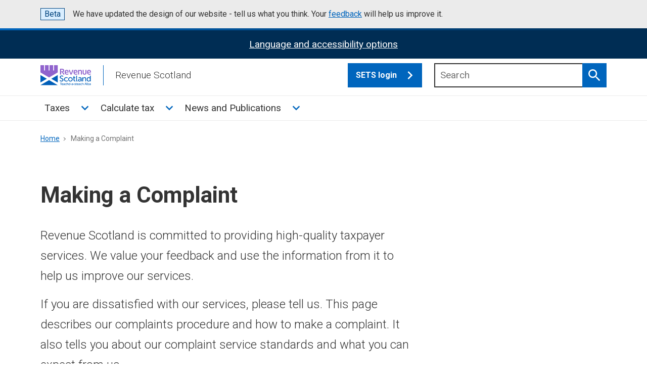

--- FILE ---
content_type: text/html; charset=UTF-8
request_url: https://revenue.scot/making-complaint
body_size: 82106
content:


<!DOCTYPE html>
<html lang="en" dir="ltr">
<head>
  <meta charset="utf-8" />
<noscript><style>form.antibot * :not(.antibot-message) { display: none !important; }</style>
</noscript><meta name="description" content="How to make a complaint." />
<link rel="canonical" href="https://revenue.scot/making-complaint" />
<meta name="MobileOptimized" content="width" />
<meta name="HandheldFriendly" content="true" />
<meta name="viewport" content="width=device-width, initial-scale=1.0" />
<link rel="icon" href="/core/misc/favicon.ico" type="image/vnd.microsoft.icon" />

    <title>Making a Complaint | Revenue Scotland</title>
    <meta name="viewport" content="width=device-width, initial-scale=1.0">
    <script>
      window.dataLayer = window.dataLayer || [];

      function gtag() {dataLayer.push(arguments);}

      gtag('consent', 'default', {
        'ad_storage': 'denied',
        'analytics_storage': 'denied',
      });
    </script>
    <!-- Google Tag Manager -->
    <script>(function (w, d, s, l, i) {
        w[l] = w[l] || [];
        w[l].push({
          'gtm.start':
            new Date().getTime(), event: 'gtm.js',
        });
        var f = d.getElementsByTagName(s)[0],
          j = d.createElement(s), dl = l != 'dataLayer' ? '&l=' + l : '';
        j.async = true;
        j.src =
          'https://www.googletagmanager.com/gtm.js?id=' + i + dl;
        f.parentNode.insertBefore(j, f);
      })(window, document, 'script', 'dataLayer', 'GTM-5G83V4J');</script>
    <!-- End Google Tag Manager -->
    <!-- Google tag (gtag.js) -->
    <script async
            src="https://www.googletagmanager.com/gtag/js?id=G-H6RT940ESR"></script>
    <script>
      window.dataLayer = window.dataLayer || [];

      function gtag() {dataLayer.push(arguments);}

      gtag('js', new Date());
      gtag('config', 'G-H6RT940ESR');
    </script>
    <link rel="apple-touch-icon" sizes="180x180"
          href="/themes/custom/revscot2024/favicon/apple-touch-icon.png">
    <link rel="icon" type="image/png" sizes="32x32"
          href="/themes/custom/revscot2024/favicon/favicon-32x32.png">
    <link rel="icon" type="image/png" sizes="16x16"
          href="/themes/custom/revscot2024/favicon/favicon-16x16.png">
    <link rel="manifest"
          href="/themes/custom/revscot2024/favicon/site.webmanifest">
    <link rel="mask-icon"
          href="/themes/custom/revscot2024/favicon/safari-pinned-tab.svg"
          color="#5bbad5">
    <link rel="shortcut icon"
          href="/themes/custom/revscot2024/favicon/favicon.ico">
    <meta name="msapplication-TileColor" content="#da532c">
    <meta name="msapplication-config"
          content="/themes/custom/revscot2024/favicon/browserconfig.xml">
    <meta name="theme-color" content="#ffffff">
    <link rel="stylesheet" media="all" href="/sites/default/files/css/css_BATBhQp9nEN5ABOFXW3H1LvR1kv_Vnna34GEOODghyI.css?delta=0&amp;language=en&amp;theme=revscot2024&amp;include=[base64]" />
<link rel="stylesheet" media="all" href="//fonts.googleapis.com/css2?family=Roboto:ital,wght@0,300;0,400;0,500;0,700;1,300;1,400;1,500;1,700&amp;display=swap" />
<link rel="stylesheet" media="all" href="/sites/default/files/css/css_yNNwyRLhyT4pCsyXKvnzXG2JMvojQmjfkDclYI_XBk8.css?delta=2&amp;language=en&amp;theme=revscot2024&amp;include=[base64]" />

      
        <script>
          var serviceUrl = '//api.reciteme.com/asset/js?key=';
          var serviceKey = 'b9f6ebb06f4c97cbdc7993da4047f83f7a4b72b5';
          var options = {};  // Options can be added as needed
          var autoLoad = false;
          var enableFragment = '#reciteEnable';
          var loaded = [], frag = !1;
          window.location.hash === enableFragment && (frag = !0);

          function loadScript(c, b) {
            var a = document.createElement('script');
            a.type = 'text/javascript';
            a.readyState ? a.onreadystatechange = function () {
              if ('loaded' == a.readyState || 'complete' == a.readyState) {
                a.onreadystatechange = null, void 0 != b && b();
              }
            } : void 0 != b && (a.onload = function () { b(); });
            a.src = c;
            document.getElementsByTagName('head')[0].appendChild(a);
          }

          function _rc(c) {
            c += '=';
            for (var b = document.cookie.split(';'), a = 0; a < b.length; a++) {
              for (var d = b[a]; " " == d.charAt(0);) {
                d = d.substring(1, d.length);
              }
              if (0 == d.indexOf(c)) {
                return d.substring(c.length, d.length);
              }
            }
            return null;
          }

          function loadService(c) {
            for (var b = serviceUrl + serviceKey, a = 0; a < loaded.length; a++) {
              if (loaded[a] == b) {
                return;
              }
            }
            loaded.push(b);
            loadScript(serviceUrl + serviceKey, function () {
              'function' === typeof _reciteLoaded && _reciteLoaded();
              'function' == typeof c && c();
              Recite.load(options);
              Recite.Event.subscribe('Recite:load', function () { Recite.enable(); });
            });
          }

          'true' == _rc('Recite.Persist') && loadService();
          if (autoLoad && 'false' != _rc('Recite.Persist') || frag) {
            document.addEventListener ? document.addEventListener('DOMContentLoaded', function (c) { loadService(); }) : loadService();
          }
        </script>
</head>
<body class="page-node-54 path-node page-node-type-page">
<!-- Google Tag Manager (noscript) -->
<noscript>
  <iframe src="https://www.googletagmanager.com/ns.html?id=GTM-5G83V4J"
          height="0" width="0" style="display:none;visibility:hidden"></iframe>
</noscript>
<!-- End Google Tag Manager (noscript) -->
<a href="#main-content" class="visually-hidden focusable">
  Skip to main content
</a>
<div class="ds_phase-banner">
  <div class="ds_wrapper">
    <p class="ds_phase-banner__content">
      <strong class="ds_tag  ds_phase-banner__tag">Beta</strong>
      <span class="ds_phase-banner__text">
        We have updated the design of our website - tell us what you think. Your <a href="/news-publications/news/revenue-scotland-website-update#Feedback">feedback</a> will help us improve it.
      </span>
    </p>
  </div>
</div>

  <div class="dialog-off-canvas-main-canvas" data-off-canvas-main-canvas>
    <div class="layout-container ds_page">
  <div class="ds_page__top">
  <header class="ds_site-header ds_site-header--gradient" role="banner">
    <div class="ds_notification ds_reversed recite-me" data-module="ds-notification" id="recite-me-banner">
  <div class="ds_wrapper">
    <div class="ds_notification__content">
      <h2 class="visually-hidden">ReciteMe Activation</h2>
      <div class="ds_notification__text">
        <div tabindex="3" id="enableRecite">
          <span>Language and accessibility options</span></div>
        <noscript><p>Please enable Javascript to use the accessibility tools</p>
        </noscript>
      </div>
    </div>
  </div>
</div>
<script>
  document.addEventListener('DOMContentLoaded', function () {
    var enableReciteElement = document.getElementById('enableRecite');

    function loadServiceForKeyboardUsers(event) {
      if (event.key === 'Enter' || event.keyCode === 13) {
        loadService();
        event.preventDefault();
      }
    }

    function loadServiceOnClick() {
      loadService();
    }

    enableReciteElement.addEventListener('click', loadServiceOnClick);
    enableReciteElement.addEventListener('keydown', loadServiceForKeyboardUsers);
  });
</script>
        <div class="ds_wrapper">
      <div class="ds_site-header__content">
              
    
      <div class="ds_site-branding">
                    <a href="/" rel="home"
               class="ds_site-branding__logo ds_site-branding__link">
                <img src="/themes/custom/revscot2024/logo.svg" alt="Revenue Scotland"
                     fetchpriority="high" class="ds_site-branding__logo-image"/>
            </a>
                            <div class="ds_site-branding__title">Revenue Scotland</div>
            </div>
  
  
        <div class="navbar navbar-button">
          <button class="navbar-toggler" type="button"
                  data-bs-toggle="collapse"
                  data-bs-target="#revenueScotMainMenu"
                  aria-controls="revenueScotMainMenu" aria-expanded="false"
                  aria-label="Toggle navigation">
            <span class="navbar-toggler-icon"></span>
          </button>
        </div>
        <div class="sets-login">
          <div class="ds_input__wrapper  ds_input__wrapper--has-icon">
            <a href="https://portal.revenue.scot/rslive/en/login"
               target="_blank" class="ds_button sets" title="SETS login">SETS
              login
              <svg class="ds_icon" aria-hidden="true" role="img">
                <use
                  href="/assets/images/icons/icons.stack.svg#chevron_right"></use>
              </svg>
            </a>
          </div>
        </div>
        <div class="ds_site-search  ds_site-header__search"
             data-module="ds-site-search">  
    
      <form region="hidden" action="/search" method="get" id="views-exposed-form-solr-search-content-page-1" accept-charset="UTF-8">
  <div class="js-form-item form-item js-form-type-search-api-autocomplete form-item-keys js-form-item-keys">
      <label for="edit-keys" class="ds_label">Search</label>
  
        <div class="ds_input__wrapper ds_input__wrapper--has-icon">
  <input placeholder="Search" data-drupal-selector="edit-keys" data-search-api-autocomplete-search="solr_search_content" class="form-autocomplete form-text ds_input ds_site-search__input" data-autocomplete-path="/search_api_autocomplete/solr_search_content?display=page_1&amp;&amp;filter=keys" type="text" id="edit-keys" name="keys" value="" size="30" maxlength="128" />
  <button type="submit" class="ds_button  js-site-search-button">
    <span class="visually-hidden">Search</span>
    <svg class="ds_icon" aria-hidden="true" role="img"><use href="/assets/images/icons/icons.stack.svg#search"></use></svg>
  </button>
</div>

        </div>
<fieldset data-drupal-selector="edit-field-type" id="edit-field-type--wrapper" class="fieldgroup form-composite js-form-item form-item js-form-wrapper form-wrapper">
      <legend>
    <span class="fieldset-legend">Content Type</span>
  </legend>
  <div class="fieldset-wrapper">
                <div id="edit-field-type" class="form-checkboxes"><div class="form-checkboxes bef-checkboxes">
                  <div class="js-form-item form-item js-form-type-checkbox form-item-field-type-1 js-form-item-field-type-1 ds_checkbox ds_checkbox--small">
        <input data-drupal-selector="edit-field-type-1" type="checkbox" id="edit-field-type-1" name="field_type[1]" value="1" class="form-checkbox ds_checkbox__input" />

        <label for="edit-field-type-1" class="option ds_checkbox__label">Guidance</label>
      </div>

                    <div class="js-form-item form-item js-form-type-checkbox form-item-field-type-4 js-form-item-field-type-4 ds_checkbox ds_checkbox--small">
        <input data-drupal-selector="edit-field-type-4" type="checkbox" id="edit-field-type-4" name="field_type[4]" value="4" class="form-checkbox ds_checkbox__input" />

        <label for="edit-field-type-4" class="option ds_checkbox__label">News, events and publications</label>
      </div>

                    <div class="js-form-item form-item js-form-type-checkbox form-item-field-type-3 js-form-item-field-type-3 ds_checkbox ds_checkbox--small">
        <input data-drupal-selector="edit-field-type-3" type="checkbox" id="edit-field-type-3" name="field_type[3]" value="3" class="form-checkbox ds_checkbox__input" />

        <label for="edit-field-type-3" class="option ds_checkbox__label">Publications</label>
      </div>

                    <div class="js-form-item form-item js-form-type-checkbox form-item-field-type-45 js-form-item-field-type-45 ds_checkbox ds_checkbox--small">
        <input data-drupal-selector="edit-field-type-45" type="checkbox" id="edit-field-type-45" name="field_type[45]" value="45" class="form-checkbox ds_checkbox__input" />

        <label for="edit-field-type-45" class="option ds_checkbox__label">About</label>
      </div>

      </div>
</div>

          </div>
</fieldset>
<fieldset data-drupal-selector="edit-field-tag" id="edit-field-tag--wrapper" class="fieldgroup form-composite js-form-item form-item js-form-wrapper form-wrapper">
      <legend>
    <span class="fieldset-legend">Topic</span>
  </legend>
  <div class="fieldset-wrapper">
                <div id="edit-field-tag" class="form-checkboxes"><div class="form-checkboxes bef-checkboxes">
                  <div class="js-form-item form-item js-form-type-checkbox form-item-field-tag-48 js-form-item-field-tag-48 ds_checkbox ds_checkbox--small">
        <input data-drupal-selector="edit-field-tag-48" type="checkbox" id="edit-field-tag-48" name="field_tag[48]" value="48" class="form-checkbox ds_checkbox__input" />

        <label for="edit-field-tag-48" class="option ds_checkbox__label">About us</label>
      </div>

                    <div class="js-form-item form-item js-form-type-checkbox form-item-field-tag-120 js-form-item-field-tag-120 ds_checkbox ds_checkbox--small">
        <input data-drupal-selector="edit-field-tag-120" type="checkbox" id="edit-field-tag-120" name="field_tag[120]" value="120" class="form-checkbox ds_checkbox__input" />

        <label for="edit-field-tag-120" class="option ds_checkbox__label">Accessibility</label>
      </div>

                    <div class="js-form-item form-item js-form-type-checkbox form-item-field-tag-69 js-form-item-field-tag-69 ds_checkbox ds_checkbox--small">
        <input data-drupal-selector="edit-field-tag-69" type="checkbox" id="edit-field-tag-69" name="field_tag[69]" value="69" class="form-checkbox ds_checkbox__input" />

        <label for="edit-field-tag-69" class="option ds_checkbox__label">Annual report and accounts</label>
      </div>

                    <div class="js-form-item form-item js-form-type-checkbox form-item-field-tag-138 js-form-item-field-tag-138 ds_checkbox ds_checkbox--small">
        <input data-drupal-selector="edit-field-tag-138" type="checkbox" id="edit-field-tag-138" name="field_tag[138]" value="138" class="form-checkbox ds_checkbox__input" />

        <label for="edit-field-tag-138" class="option ds_checkbox__label">Annual Summary of Trends</label>
      </div>

                    <div class="js-form-item form-item js-form-type-checkbox form-item-field-tag-50 js-form-item-field-tag-50 ds_checkbox ds_checkbox--small">
        <input data-drupal-selector="edit-field-tag-50" type="checkbox" id="edit-field-tag-50" name="field_tag[50]" value="50" class="form-checkbox ds_checkbox__input" />

        <label for="edit-field-tag-50" class="option ds_checkbox__label">Careers</label>
      </div>

                    <div class="js-form-item form-item js-form-type-checkbox form-item-field-tag-139 js-form-item-field-tag-139 ds_checkbox ds_checkbox--small">
        <input data-drupal-selector="edit-field-tag-139" type="checkbox" id="edit-field-tag-139" name="field_tag[139]" value="139" class="form-checkbox ds_checkbox__input" />

        <label for="edit-field-tag-139" class="option ds_checkbox__label">Compliance</label>
      </div>

                    <div class="js-form-item form-item js-form-type-checkbox form-item-field-tag-62 js-form-item-field-tag-62 ds_checkbox ds_checkbox--small">
        <input data-drupal-selector="edit-field-tag-62" type="checkbox" id="edit-field-tag-62" name="field_tag[62]" value="62" class="form-checkbox ds_checkbox__input" />

        <label for="edit-field-tag-62" class="option ds_checkbox__label">Contact us</label>
      </div>

                    <div class="js-form-item form-item js-form-type-checkbox form-item-field-tag-65 js-form-item-field-tag-65 ds_checkbox ds_checkbox--small">
        <input data-drupal-selector="edit-field-tag-65" type="checkbox" id="edit-field-tag-65" name="field_tag[65]" value="65" class="form-checkbox ds_checkbox__input" />

        <label for="edit-field-tag-65" class="option ds_checkbox__label">Corporate Plan</label>
      </div>

                    <div class="js-form-item form-item js-form-type-checkbox form-item-field-tag-47 js-form-item-field-tag-47 ds_checkbox ds_checkbox--small">
        <input data-drupal-selector="edit-field-tag-47" type="checkbox" id="edit-field-tag-47" name="field_tag[47]" value="47" class="form-checkbox ds_checkbox__input" />

        <label for="edit-field-tag-47" class="option ds_checkbox__label">Covid 19</label>
      </div>

                    <div class="js-form-item form-item js-form-type-checkbox form-item-field-tag-52 js-form-item-field-tag-52 ds_checkbox ds_checkbox--small">
        <input data-drupal-selector="edit-field-tag-52" type="checkbox" id="edit-field-tag-52" name="field_tag[52]" value="52" class="form-checkbox ds_checkbox__input" />

        <label for="edit-field-tag-52" class="option ds_checkbox__label">Debt</label>
      </div>

                    <div class="js-form-item form-item js-form-type-checkbox form-item-field-tag-80 js-form-item-field-tag-80 ds_checkbox ds_checkbox--small">
        <input data-drupal-selector="edit-field-tag-80" type="checkbox" id="edit-field-tag-80" name="field_tag[80]" value="80" class="form-checkbox ds_checkbox__input" />

        <label for="edit-field-tag-80" class="option ds_checkbox__label">Equalities</label>
      </div>

                    <div class="js-form-item form-item js-form-type-checkbox form-item-field-tag-53 js-form-item-field-tag-53 ds_checkbox ds_checkbox--small">
        <input data-drupal-selector="edit-field-tag-53" type="checkbox" id="edit-field-tag-53" name="field_tag[53]" value="53" class="form-checkbox ds_checkbox__input" />

        <label for="edit-field-tag-53" class="option ds_checkbox__label">Freedom of Information (FOI)</label>
      </div>

                    <div class="js-form-item form-item js-form-type-checkbox form-item-field-tag-131 js-form-item-field-tag-131 ds_checkbox ds_checkbox--small">
        <input data-drupal-selector="edit-field-tag-131" type="checkbox" id="edit-field-tag-131" name="field_tag[131]" value="131" class="form-checkbox ds_checkbox__input" />

        <label for="edit-field-tag-131" class="option ds_checkbox__label">Guidance</label>
      </div>

                    <div class="js-form-item form-item js-form-type-checkbox form-item-field-tag-59 js-form-item-field-tag-59 ds_checkbox ds_checkbox--small">
        <input data-drupal-selector="edit-field-tag-59" type="checkbox" id="edit-field-tag-59" name="field_tag[59]" value="59" class="form-checkbox ds_checkbox__input" />

        <label for="edit-field-tag-59" class="option ds_checkbox__label">Land and Buildings Transaction Tax (LBTT)</label>
      </div>

                    <div class="js-form-item form-item js-form-type-checkbox form-item-field-tag-42 js-form-item-field-tag-42 ds_checkbox ds_checkbox--small">
        <input data-drupal-selector="edit-field-tag-42" type="checkbox" id="edit-field-tag-42" name="field_tag[42]" value="42" class="form-checkbox ds_checkbox__input" />

        <label for="edit-field-tag-42" class="option ds_checkbox__label">Legislation guidance</label>
      </div>

                    <div class="js-form-item form-item js-form-type-checkbox form-item-field-tag-44 js-form-item-field-tag-44 ds_checkbox ds_checkbox--small">
        <input data-drupal-selector="edit-field-tag-44" type="checkbox" id="edit-field-tag-44" name="field_tag[44]" value="44" class="form-checkbox ds_checkbox__input" />

        <label for="edit-field-tag-44" class="option ds_checkbox__label">Penalties</label>
      </div>

                    <div class="js-form-item form-item js-form-type-checkbox form-item-field-tag-163 js-form-item-field-tag-163 ds_checkbox ds_checkbox--small">
        <input data-drupal-selector="edit-field-tag-163" type="checkbox" id="edit-field-tag-163" name="field_tag[163]" value="163" class="form-checkbox ds_checkbox__input" />

        <label for="edit-field-tag-163" class="option ds_checkbox__label">Revenue Scotland and Tax Powers Act (RSTPA)</label>
      </div>

                    <div class="js-form-item form-item js-form-type-checkbox form-item-field-tag-178 js-form-item-field-tag-178 ds_checkbox ds_checkbox--small">
        <input data-drupal-selector="edit-field-tag-178" type="checkbox" id="edit-field-tag-178" name="field_tag[178]" value="178" class="form-checkbox ds_checkbox__input" />

        <label for="edit-field-tag-178" class="option ds_checkbox__label">Scottish Aggregates Tax (SAT)</label>
      </div>

                    <div class="js-form-item form-item js-form-type-checkbox form-item-field-tag-154 js-form-item-field-tag-154 ds_checkbox ds_checkbox--small">
        <input data-drupal-selector="edit-field-tag-154" type="checkbox" id="edit-field-tag-154" name="field_tag[154]" value="154" class="form-checkbox ds_checkbox__input" />

        <label for="edit-field-tag-154" class="option ds_checkbox__label">Scottish Building Safety Levy (SBSL)</label>
      </div>

                    <div class="js-form-item form-item js-form-type-checkbox form-item-field-tag-6 js-form-item-field-tag-6 ds_checkbox ds_checkbox--small">
        <input data-drupal-selector="edit-field-tag-6" type="checkbox" id="edit-field-tag-6" name="field_tag[6]" value="6" class="form-checkbox ds_checkbox__input" />

        <label for="edit-field-tag-6" class="option ds_checkbox__label">Scottish Landfill Tax (SLfT)</label>
      </div>

                    <div class="js-form-item form-item js-form-type-checkbox form-item-field-tag-38 js-form-item-field-tag-38 ds_checkbox ds_checkbox--small">
        <input data-drupal-selector="edit-field-tag-38" type="checkbox" id="edit-field-tag-38" name="field_tag[38]" value="38" class="form-checkbox ds_checkbox__input" />

        <label for="edit-field-tag-38" class="option ds_checkbox__label">SETS</label>
      </div>

                    <div class="js-form-item form-item js-form-type-checkbox form-item-field-tag-22 js-form-item-field-tag-22 ds_checkbox ds_checkbox--small">
        <input data-drupal-selector="edit-field-tag-22" type="checkbox" id="edit-field-tag-22" name="field_tag[22]" value="22" class="form-checkbox ds_checkbox__input" />

        <label for="edit-field-tag-22" class="option ds_checkbox__label">Tax  Calculator</label>
      </div>

                    <div class="js-form-item form-item js-form-type-checkbox form-item-field-tag-16 js-form-item-field-tag-16 ds_checkbox ds_checkbox--small">
        <input data-drupal-selector="edit-field-tag-16" type="checkbox" id="edit-field-tag-16" name="field_tag[16]" value="16" class="form-checkbox ds_checkbox__input" />

        <label for="edit-field-tag-16" class="option ds_checkbox__label">Dispute resolution</label>
      </div>

                    <div class="js-form-item form-item js-form-type-checkbox form-item-field-tag-24 js-form-item-field-tag-24 ds_checkbox ds_checkbox--small">
        <input data-drupal-selector="edit-field-tag-24" type="checkbox" id="edit-field-tag-24" name="field_tag[24]" value="24" class="form-checkbox ds_checkbox__input" />

        <label for="edit-field-tag-24" class="option ds_checkbox__label">News &amp; Events</label>
      </div>

                    <div class="js-form-item form-item js-form-type-checkbox form-item-field-tag-25 js-form-item-field-tag-25 ds_checkbox ds_checkbox--small">
        <input data-drupal-selector="edit-field-tag-25" type="checkbox" id="edit-field-tag-25" name="field_tag[25]" value="25" class="form-checkbox ds_checkbox__input" />

        <label for="edit-field-tag-25" class="option ds_checkbox__label">Publications</label>
      </div>

                    <div class="js-form-item form-item js-form-type-checkbox form-item-field-tag-37 js-form-item-field-tag-37 ds_checkbox ds_checkbox--small">
        <input data-drupal-selector="edit-field-tag-37" type="checkbox" id="edit-field-tag-37" name="field_tag[37]" value="37" class="form-checkbox ds_checkbox__input" />

        <label for="edit-field-tag-37" class="option ds_checkbox__label">Statistics</label>
      </div>

                    <div class="js-form-item form-item js-form-type-checkbox form-item-field-tag-17 js-form-item-field-tag-17 ds_checkbox ds_checkbox--small">
        <input data-drupal-selector="edit-field-tag-17" type="checkbox" id="edit-field-tag-17" name="field_tag[17]" value="17" class="form-checkbox ds_checkbox__input" />

        <label for="edit-field-tag-17" class="option ds_checkbox__label">Support</label>
      </div>

                    <div class="js-form-item form-item js-form-type-checkbox form-item-field-tag-39 js-form-item-field-tag-39 ds_checkbox ds_checkbox--small">
        <input data-drupal-selector="edit-field-tag-39" type="checkbox" id="edit-field-tag-39" name="field_tag[39]" value="39" class="form-checkbox ds_checkbox__input" />

        <label for="edit-field-tag-39" class="option ds_checkbox__label">Vacancies</label>
      </div>

      </div>
</div>

          </div>
</fieldset>

  <div data-drupal-selector="edit-changed-wrapper" id="edit-changed-wrapper" class="js-form-wrapper form-wrapper">
    <div class="ds_accordion ds_accordion--small ds_!_margin-top--0 ds_!_margin-bottom--0 custom-scroll"
     data-module="ds-accordion">
  <button type="button" class="ds_link  ds_accordion__open-all  js-open-all">
    Open all <span class="visually-hidden">sections</span></button>

  <div class="ds_accordion-item">
    <input type="checkbox" class="ds_accordion-item__control fully-hidden"
           id="panel-topic-filter" aria-labelledby="panel-topic-filter-heading">
    <div class="ds_accordion-item__header">
      <h3 id="panel-topic-filter-heading"
          class="ds_accordion-item__title">Updated</h3>
      <span class="ds_accordion-item__indicator"></span>
      <label class="ds_accordion-item__label" for="panel-topic-filter"><span
          class="visually-hidden">Show this section</span></label>
    </div>
    <div class="ds_accordion-item__body" id="panel-topic-filter-ds1">
      <fieldset>
        <legend class="visually-hidden">Select which Updated you
          would like to see
        </legend>
        <div class="ds_search-filters__scrollable">
          <div class="ds_search-filters__checkboxes">
            <div class="js-form-item form-item js-form-type-textfield form-item-changed-min js-form-item-changed-min">
      <label for="edit-changed-min" class="ds_label">Updated after</label>
  <p class="ds_hint-text">For example,
    21/01/2022</p>
        <div class="ds_datepicker">
  
  <div class="ds_input__wrapper">
    <input data-drupal-selector="edit-changed-min" id="edit-changed-min" name="changed[min]" size="30" maxlength="128" class="form-text ds_input" type="date"/>
  </div>
</div>

        </div>
<div class="js-form-item form-item js-form-type-textfield form-item-changed-max js-form-item-changed-max">
      <label for="edit-changed-max" class="ds_label">Updated before</label>
  <p class="ds_hint-text">For example,
    21/01/2022</p>
        <div class="ds_datepicker">
  
  <div class="ds_input__wrapper">
    <input data-drupal-selector="edit-changed-max" id="edit-changed-max" name="changed[max]" size="30" maxlength="128" class="form-text ds_input" type="date"/>
  </div>
</div>

        </div>

          </div>
        </div>
      </fieldset>
    </div>
  </div>
</div>

  </div>
<div class="js-form-item form-item js-form-type-select form-item-sort-bef-combine js-form-item-sort-bef-combine">
      <label for="edit-sort-bef-combine">Sort by</label>
        <div class="ds_select-wrapper"><select data-drupal-selector="edit-sort-bef-combine" id="edit-sort-bef-combine" name="sort_bef_combine" class="form-select ds_select"><option value="search_api_relevance_DESC" selected="selected">Relevence</option><option value="changed_1_DESC">Updated (Newest)</option><option value="changed_1_ASC">Updated (Oldest)</option></select><span class="ds_select-arrow" aria-hidden="true"></span></div>
        </div>

  <div data-drupal-selector="edit-actions" class="form-actions js-form-wrapper form-wrapper" id="edit-actions">
    <input data-drupal-selector="edit-submit-solr-search-content" type="submit" id="edit-submit-solr-search-content" value="Search" class="button js-form-submit form-submit" />
<a href="/search" class="ds_button">Reset</a>
  </div>


</form>

    </div>
      </div>
    </div>
        <div class="container-fluid">
  <div class="row">
    <nav class="navbar navbar-expand-md" role="navigation"
         aria-labelledby="block-revscot2024-mainmenu-menu" id="block-revscot2024-mainmenu" class="navbar-nav w-100">
      <div class="container-fluid">
        <div class="ds_wrapper">
                                                    
          <h2 class="visually-hidden" id="block-revscot2024-mainmenu-menu">Main menu</h2>
          
                                <div class="collapse navbar-collapse" id="revenueScotMainMenu">
                
              <div region="mega_menu" class="navbar-nav">
                                                                                  
              <div id="4eb1f8a8" class="nav-item dropdown">

       
                                    <a href="/taxes" class="nav-link ds_site-navigation__link" title="Taxes" data-drupal-link-system-path="node/1014">Taxes</a>
              <button class="nav-link dropdown-toggle"
                type="button" id="dropdown4eb1f8a8"
                data-bs-toggle="dropdown"
                aria-haspopup="true"
                aria-expanded="false"
                title="Toggle Taxes sub menu"><span
            class="sr-only">Toggle Taxes sub menu</span>
          <svg class="ds_icon" aria-hidden="true" role="img">
            <use
              href="/assets/images/icons/icons.stack.svg#chevron_right"></use>
          </svg>
        </button>
                                  <div region="mega_menu" class="dropdown-menu ds_h4" data-toggle="dropdown4eb1f8a8">
      <div class="child_wrapper ds_wrapper">
                                  
      
                                <div  class="child-menu-col card">
       
                                    <a href="/taxes/land-buildings-transaction-tax" title="Land and Buildings Transaction Tax" class="nav-link ds_site-navigation__link" data-drupal-link-system-path="node/1015">Land and Buildings Transaction Tax</a>
                                  <div region="mega_menu" class="child ds_h5">
                                  
       
                                    <a href="/taxes/land-buildings-transaction-tax/residential-property" class="nav-link ds_site-navigation__link" title="Residential property" data-drupal-link-system-path="node/1017">Residential property</a>
            
      
                             
       
                                    <a href="/taxes/land-buildings-transaction-tax/additional-dwelling-supplement-ads" class="nav-link ds_site-navigation__link" title="The Additional Dwelling Supplement (ADS)" data-drupal-link-system-path="node/1137">The Additional Dwelling Supplement (ADS)</a>
            
      
                             
       
                                    <a href="/taxes/land-buildings-transaction-tax/non-residential-property" class="nav-link ds_site-navigation__link" title="Non-residential property" data-drupal-link-system-path="node/1088">Non-residential property</a>
            
      
                             
       
                                    <a href="/taxes/land-buildings-transaction-tax/lease-transactions" class="nav-link ds_site-navigation__link" title="Lease transactions" data-drupal-link-system-path="node/1026">Lease transactions</a>
            
      
                             
       
                                    <a href="/taxes/land-buildings-transaction-tax/how-submit-amend-or-pay-lbtt" class="nav-link ds_site-navigation__link" title="How to submit, amend or pay LBTT" data-drupal-link-system-path="node/223">How to submit, amend or pay LBTT</a>
            
      
                             
       
                                    <a href="/taxes/land-buildings-transaction-tax/register-manage-user-accounts" class="nav-link ds_site-navigation__link" title="Register and manage user accounts" data-drupal-link-system-path="node/1129">Register and manage user accounts</a>
            
      
                             
       
                                    <a href="/taxes/land-buildings-transaction-tax/lbtt-legislation-guidance" class="nav-link ds_site-navigation__link" title="LBTT legislation guidance" data-drupal-link-system-path="node/227">LBTT legislation guidance</a>
            
      
                             
       
                                    <a href="/taxes/land-buildings-transaction-tax/paper-lbtt-forms" class="nav-link ds_site-navigation__link" title="Paper LBTT forms" data-drupal-link-system-path="node/641">Paper LBTT forms</a>
            
      
                             
       
                                    <a href="/taxes/land-buildings-transaction-tax/lbtt-updates" class="nav-link ds_site-navigation__link" title="LBTT Updates" data-drupal-link-system-path="node/671">LBTT Updates</a>
            
      
               </div>       
      
              </div>
      
                             
      
                                <div  class="child-menu-col card">
       
                                    <a href="/taxes/scottish-landfill-tax" class="nav-link ds_site-navigation__link" title="Scottish Landfill Tax" data-drupal-link-system-path="node/1016">Scottish Landfill Tax</a>
                                  <div region="mega_menu" class="child ds_h5">
                                  
       
                                    <a href="/taxes/scottish-landfill-tax/about-scottish-landfill-tax" class="nav-link ds_site-navigation__link" title="About Scottish Landfill Tax" data-drupal-link-system-path="node/1030">About Scottish Landfill Tax</a>
            
      
                             
       
                                    <a href="/taxes/scottish-landfill-tax/slft-rates-accounting-periods" class="nav-link ds_site-navigation__link" title="SLfT rates and accounting periods" data-drupal-link-system-path="node/1033">SLfT rates and accounting periods</a>
            
      
                             
       
                                    <a href="/taxes/scottish-landfill-tax/slft-guidance-services" class="nav-link ds_site-navigation__link" title="SLfT guidance and services" data-drupal-link-system-path="node/1068">SLfT guidance and services</a>
            
      
                             
       
                                    <a href="/taxes/scottish-landfill-tax/slft1000-slft-legislation-guidance" class="nav-link ds_site-navigation__link" title="SLfT1000 - SLfT legislation guidance" data-drupal-link-system-path="node/228">SLfT1000 - SLfT legislation guidance</a>
            
      
               </div>       
      
              </div>
      
                             
      
                                <div  class="child-menu-col card">
       
                                    <a href="/taxes/scottish-aggregates-tax-sat" class="nav-link ds_site-navigation__link" title="Scottish Aggregates Tax (SAT)" data-drupal-link-system-path="node/1221">Scottish Aggregates Tax (SAT)</a>
                                  <div region="mega_menu" class="child ds_h5">
                                  
       
                                    <a href="/taxes/scottish-aggregates-tax-sat/scottish-aggregates-tax-sat-faqs" class="nav-link ds_site-navigation__link" title="Scottish Aggregates Tax (SAT) FAQs" data-drupal-link-system-path="node/1222">Scottish Aggregates Tax (SAT) FAQs</a>
            
      
               </div>       
      
              </div>
      
                             
      
                                <div  class="child-menu-col card">
       
                                    <a href="/taxes/scottish-building-safety-levy-sbsl" class="nav-link ds_site-navigation__link" title="Scottish Building Safety Levy (SBSL)" data-drupal-link-system-path="node/1299">Scottish Building Safety Levy (SBSL)</a>
            
              </div>
      
                             
      
                                <div  class="child-menu-col card">
       
                                    <a href="/taxes/scottish-approach-tax" class="nav-link ds_site-navigation__link" title="Scottish  Approach to Tax" data-drupal-link-system-path="node/34">Scottish  Approach to Tax</a>
            
              </div>
      
                             
      
                                <div  class="child-menu-col card">
       
                                    <a href="/taxes/information-about-other-scottish-taxes" class="nav-link ds_site-navigation__link" title="Other Scottish Taxes" data-drupal-link-system-path="node/33">Other Scottish Taxes</a>
            
              </div>
      
                             
      
                                <div  class="child-menu-col card">
       
                                    <a href="/taxes/legislation" class="nav-link ds_site-navigation__link" title="Legislation" data-drupal-link-system-path="node/42">Legislation</a>
                                  <div region="mega_menu" class="child ds_h5">
                                  
       
                                    <a href="/taxes/legislation/acts" class="nav-link ds_site-navigation__link" title="Acts" data-drupal-link-system-path="node/43">Acts</a>
            
      
                             
       
                                    <a href="/taxes/legislation/secondary-legislation-0" class="nav-link ds_site-navigation__link" title="Secondary Legislation" data-drupal-link-system-path="node/207">Secondary Legislation</a>
            
      
                             
       
                                    <a href="/taxes/legislation/rstpa-legislation-guidance" class="nav-link ds_site-navigation__link" title="RSTPA Legislation Guidance" data-drupal-link-system-path="node/229">RSTPA Legislation Guidance</a>
            
      
               </div>       
      
              </div>
      
                             
      
                                <div  class="child-menu-col card">
       
                                    <a href="/taxes/compliance-dispute-resolution" class="nav-link ds_site-navigation__link" title="Compliance and Dispute Resolution" data-drupal-link-system-path="node/109">Compliance and Dispute Resolution</a>
                                  <div region="mega_menu" class="child ds_h5">
                                  
       
                                    <a href="/taxes/compliance-dispute-resolution/approach-tax-compliance" class="nav-link ds_site-navigation__link" title="Approach to tax compliance" data-drupal-link-system-path="node/1282">Approach to tax compliance</a>
            
      
                             
       
                                    <a href="/taxes/compliance-dispute-resolution/dispute-resolution-process" class="nav-link ds_site-navigation__link" title="Dispute Resolution" data-drupal-link-system-path="node/113">Dispute Resolution</a>
            
      
                             
       
                                    <a href="/taxes/compliance-dispute-resolution/general-anti-avoidance-rule" class="nav-link ds_site-navigation__link" title="General Anti-Avoidance Rule" data-drupal-link-system-path="node/46">General Anti-Avoidance Rule</a>
            
      
                             
       
                                    <a href="/taxes/compliance-dispute-resolution/compliance-enquiries-factsheets" class="nav-link ds_site-navigation__link" title="Compliance and Enquiries - Factsheets" data-drupal-link-system-path="node/718">Compliance and Enquiries - Factsheets</a>
            
      
                             
       
                                    <a href="/taxes/compliance-dispute-resolution/difficulties-paying-your-tax-bill-time" class="nav-link ds_site-navigation__link" title="Difficulties paying your tax bill on time" data-drupal-link-system-path="node/1085">Difficulties paying your tax bill on time</a>
            
      
                             
       
                                    <a href="/taxes/compliance-dispute-resolution/lbtt-penalties-submitting-or-paying-late" class="nav-link ds_site-navigation__link" title="LBTT Penalties: submitting or paying late" data-drupal-link-system-path="node/1079">LBTT Penalties: submitting or paying late</a>
            
      
                             
       
                                    <a href="/taxes/compliance-dispute-resolution/report-suspected-wrongdoing" class="nav-link ds_site-navigation__link" title="Report suspected wrongdoing" data-drupal-link-system-path="node/1255">Report suspected wrongdoing</a>
            
      
               </div>       
      
              </div>
      
                             
      
                                <div  class="child-menu-col card">
       
                                    <a href="/taxes/scottish-electronic-tax-system-sets" class="nav-link ds_site-navigation__link" title="Scottish Electronic Tax System (SETS)" data-drupal-link-system-path="node/964">Scottish Electronic Tax System (SETS)</a>
                                  <div region="mega_menu" class="child ds_h5">
                                  
       
                                    <a href="/taxes/scottish-electronic-tax-system-sets/help-guidance" class="nav-link ds_site-navigation__link" title="Help and guidance" data-drupal-link-system-path="node/973">Help and guidance</a>
            
      
                             
       
                                    <a href="/taxes/scottish-electronic-tax-system-sets/sets-recent-upcoming-updates" class="nav-link ds_site-navigation__link" title="SETS recent and upcoming updates" data-drupal-link-system-path="node/974">SETS recent and upcoming updates</a>
            
      
                             
       
                                    <a href="/taxes/scottish-electronic-tax-system-sets/sets-terms-conditions" class="nav-link ds_site-navigation__link" title="SETS Terms and Conditions" data-drupal-link-system-path="node/970">SETS Terms and Conditions</a>
            
      
                             
       
                                    <a href="/taxes/scottish-electronic-tax-system-sets/how-create-find-secure-messages-sms-sets" class="nav-link ds_site-navigation__link" title="How to create and find secure messages (SMS) on SETS" data-drupal-link-system-path="node/1205">How to create and find secure messages (SMS) on SETS</a>
            
      
               </div>       
      
              </div>
      
                             
      
                                <div  class="child-menu-col card">
       
                                    <a href="/taxes/authority-act-revenue-scotland" class="nav-link ds_site-navigation__link" title="Authority to act with Revenue Scotland" data-drupal-link-system-path="node/1197">Authority to act with Revenue Scotland</a>
            
              </div>
      
                             
      
                                <div  class="child-menu-col card">
       
                                    <a href="/taxes/air-departure-tax" class="nav-link ds_site-navigation__link" title="Air Departure Tax" data-drupal-link-system-path="node/889">Air Departure Tax</a>
            
              </div>
      
               </div></div>
             
      
              </div>
      
                                                                             
              <div id="3e04031b" class="nav-item dropdown">

       
                                    <a href="/calculate-tax" class="nav-link ds_site-navigation__link" title="Calculate tax" data-drupal-link-system-path="node/1037">Calculate tax</a>
              <button class="nav-link dropdown-toggle"
                type="button" id="dropdown3e04031b"
                data-bs-toggle="dropdown"
                aria-haspopup="true"
                aria-expanded="false"
                title="Toggle Calculate tax sub menu"><span
            class="sr-only">Toggle Calculate tax sub menu</span>
          <svg class="ds_icon" aria-hidden="true" role="img">
            <use
              href="/assets/images/icons/icons.stack.svg#chevron_right"></use>
          </svg>
        </button>
                                  <div region="mega_menu" class="dropdown-menu ds_h4" data-toggle="dropdown3e04031b">
      <div class="child_wrapper ds_wrapper">
                                  
      
                                <div  class="child-menu-col card">
       
                                    <a href="/calculate-tax/calculate-property-transactions" class="nav-link ds_site-navigation__link" title="Property transactions calculator" data-drupal-link-system-path="node/1080">Property transactions calculator</a>
            
              </div>
      
                             
      
                                <div  class="child-menu-col card">
       
                                    <a href="/calculate-tax/calculate-lease-transactions" class="nav-link ds_site-navigation__link" title="Lease transactions calculator" data-drupal-link-system-path="node/1038">Lease transactions calculator</a>
            
              </div>
      
               </div></div>
             
      
              </div>
      
                                                                             
              <div id="52596a5d" class="nav-item dropdown">

       
                                    <a href="/news-publications" class="nav-link ds_site-navigation__link" title="News and Publications" data-drupal-link-system-path="node/1301">News and Publications</a>
              <button class="nav-link dropdown-toggle"
                type="button" id="dropdown52596a5d"
                data-bs-toggle="dropdown"
                aria-haspopup="true"
                aria-expanded="false"
                title="Toggle News and Publications sub menu"><span
            class="sr-only">Toggle News and Publications sub menu</span>
          <svg class="ds_icon" aria-hidden="true" role="img">
            <use
              href="/assets/images/icons/icons.stack.svg#chevron_right"></use>
          </svg>
        </button>
                                  <div region="mega_menu" class="dropdown-menu ds_h4" data-toggle="dropdown52596a5d">
      <div class="child_wrapper ds_wrapper">
                                  
      
                                <div  class="child-menu-col card">
       
                                    <a href="/news-publications/events" class="nav-link ds_site-navigation__link" title="Events" data-drupal-link-system-path="node/1359">Events</a>
            
              </div>
      
                             
      
                                <div  class="child-menu-col card">
       
                                    <a href="/news-publications/news" class="nav-link ds_site-navigation__link" title="News" data-drupal-link-system-path="node/47">News</a>
                                  <div region="mega_menu" class="child ds_h5">
                                  
       
                                    <a href="/news-publications/news/aidan-ocarroll-chair-reappointed-revenue-scotland" class="nav-link ds_site-navigation__link" title="Aidan O’Carroll, Chair, reappointed to the Revenue Scotland Board" data-drupal-link-system-path="node/1254">Aidan O’Carroll, Chair, reappointed to the Revenue Scotland Board</a>
            
      
                             
       
                                    <a href="/news-publications/news/johanna-boyd-join-revenue-scotland-our-new-ceo" class="nav-link ds_site-navigation__link" title="Johanna Boyd to join Revenue Scotland as our new CEO later this year" data-drupal-link-system-path="node/1346">Johanna Boyd to join Revenue Scotland as our new CEO later this year</a>
            
      
                             
       
                                    <a href="/news-publications/news/covid-19" class="nav-link ds_site-navigation__link" title="COVID-19" data-drupal-link-system-path="node/986">COVID-19</a>
            
      
               </div>       
      
              </div>
      
                             
      
                                <div  class="child-menu-col card">
       
                                    <a href="/news-publications/publications" class="nav-link ds_site-navigation__link" title="Publications" data-drupal-link-system-path="node/674">Publications</a>
                                  <div region="mega_menu" class="child ds_h5">
                                  
       
                                    <a href="/news-publications/publications/corporate-documents" class="nav-link ds_site-navigation__link" title="Corporate Documents" data-drupal-link-system-path="node/702">Corporate Documents</a>
            
      
                             
       
                                    <a href="/news-publications/publications/corporate-plan" class="nav-link ds_site-navigation__link" title="Corporate Plan" data-drupal-link-system-path="node/685">Corporate Plan</a>
            
      
                             
       
                                    <a href="/news-publications/publications/statistics" class="nav-link ds_site-navigation__link" title="Statistics" data-drupal-link-system-path="node/675">Statistics</a>
            
      
                             
       
                                    <a href="/news-publications/publications/annual-report-accounts-2024-25-summary-document" class="nav-link ds_site-navigation__link" title="Annual report and Accounts 2024-25 - Summary Document" data-drupal-link-system-path="node/1360">Annual report and Accounts 2024-25 - Summary Document</a>
            
      
               </div>       
      
              </div>
      
               </div></div>
             
      
              </div>
      
                                                           
              <div id="275cdbb1" class="nav-item">

       
                                    <a href="https://portal.revenue.scot/rslive/en/login" target="_blank" class="sets nav-link ds_site-navigation__link" title="SETS login">SETS login</a>
            
              </div>
      
               </div>
       

            </div>
                  </div>
      </div>
    </nav>
  </div>
</div>

  
  </header>
                <div class="ds_wrapper breadcrumb">      
    
        <nav role="navigation" aria-labelledby="system-breadcrumb">
    <h2 id="system-breadcrumb" class="visually-hidden">Breadcrumb</h2>
    <ol class="ds_breadcrumbs">
          <li class="ds_breadcrumbs__item" >
                  <a href="/" class="ds_breadcrumbs__link">Home</a>
              </li>
          <li class="ds_breadcrumbs__item"  aria-current="page">
                  Making a Complaint
              </li>
        </ol>
  </nav>

    
  </div>
          </div>
  <div class="ds_page__middle">
    <main role="main" class="main">
      <a id="main-content" tabindex="-1"></a>
                    <div class="ds_wrapper content-top">
          <div class="ds_layout ds_layout--article">
            <div class="ds_layout__content">    <div data-drupal-messages-fallback class="hidden"></div>
  
    
      
  <h1>
<span>Making a Complaint</span>
</h1>


      <div class="ds_leader">
    
    
                      <div region="content_top">
    <div class="js-view-dom-id-3c2a30c2668d518375d4b1bd1c5235a8eaa457b0b3c9f36f61be9967d4b697d6">
  
  
  

  
  
  

          <p>Revenue Scotland is committed to providing high-quality taxpayer services. We value your feedback and use the information from it to help us improve our services.</p>
<p>If you are dissatisfied with our services, please tell us. This page describes our complaints procedure and how to make a complaint. It also tells you about our complaint service standards and what you can expect from us.</p>

    

  
  

  
  
</div>

      </div>
  
      </div>
  
    
      
    
  </div>
          </div>
        </div>
                                                                                                  <div class="ds_wrapper">
              <div class="ds_layout ds_layout--article">
                <div class="ds_layout__content">    <div id="main-article-content">
  
    
      <article>

  
    

                          <h2>What is a complaint?</h2>
<p>We regard a complaint as any expression of dissatisfaction about our action or lack of action, or about the standard of service provided by us or on our behalf.</p>
<hr>
<h2>What you can complain about</h2>
<p>You can complain about things like:</p>
<ul>
<li>failure to provide a service</li>
<li>inadequate standard of service</li>
<li>dissatisfaction with Revenue Scotland’s policy</li>
<li>treatment by or attitude of a member of staff</li>
<li>failure to adhere to the standards and values expressed in our <a href="https://www.revenue.scot/who-we-are/revenue-scotlands-charter-values">charter</a></li>
<li>failure to follow appropriate administrative process</li>
</ul>
<p>Your complaint may involve more than one service.</p>
<hr>
<h2>What you can't complain about</h2>
<p>There are some things we can’t deal with through our complaints handling procedure. These include:</p>
<ul>
<li>a tax dispute from a taxpayer or their agent, such as the amount of tax to be paid, rulings or reliefs</li>
<li>requests for updates or further information regarding an on-going appeal/account status request</li>
<li>requests for assistance in completing a tax return</li>
<li>requests for information on the process or eligibility for relief</li>
<li>requests for general information on Revenue Scotland including media enquiries</li>
<li>issues that are in court or have already been heard by a court or a tribunal</li>
<li>an attempt to reopen a previously concluded complaint or to have a complaint reconsidered where we have already given our final decision</li>
</ul>
<p>If other procedures or rights of appeal can help you resolve your concerns, we will give information and advice to help you.</p>
<hr>
<h2>Who can make a complaint</h2>
<p>Anyone can make a complaint to us, including the representative of someone who is dissatisfied with our service. In order to protect taxpayer confidentiality we will require proof that consent has been given if someone else is complaining on their behalf.</p>
<hr>
<h2>How you can make a complaint</h2>
<p>You can make a complaint in person, over the phone, in writing or by email.</p>
<p>It is easier for us to resolve complaints if you make them quickly and directly to the service concerned. So please talk to a member of our staff at the service you are complaining about. Then they can try to resolve any problems immediately.</p>
<p>When complaining, tell us:</p>
<ul>
<li>your full name and address</li>
<li>as much as you can about the complaint</li>
<li>what has gone wrong</li>
<li>how you want us to resolve the matter</li>
</ul>
<hr>
<h2>How long do I have to make a complaint?</h2>
<p>Normally, you must make your complaint within six months of either:</p>
<ul>
<li>the event you want to complain about</li>
<li>finding out that you have a reason to complain, but no longer than 12 months after the event itself</li>
</ul>
<p>In exceptional circumstances, we may be able to accept a complaint after the time limit. If you feel that the time limit should not apply to your complaint, please tell us why.</p>
<hr>
<h2>How do I make a complaint?</h2>
<p>In writing to:</p>
<div class="content-highlight">Complaints<br>Revenue Scotland<br>PO Box 24068<br>Edinburgh<br>EH6 9BR</div>
<div class="content-highlight">By email: <a href="mailto:info@revenue.scot">info@revenue.scot</a></div>
<div class="content-highlight">By telephone: 0300 0200 310</div>
<hr>
<h2>What happens when you make a complaint</h2>
<p>We will always tell you who is dealing with your complaint.&nbsp;Our complaints procedure has two stages:</p>
<h3>Stage one - frontline resolution</h3>
<p>We aim to resolve complaints as quickly as possible.&nbsp;This might mean an on-the-spot apology and explanation and immediate action to resolve the problem.</p>
<p>We will give you our decision at Stage 1 in&nbsp;<strong>ten working days or less</strong>, unless there are exceptional circumstances.</p>
<p>If we can’t resolve your complaint at this stage, we will explain why and tell you what you can do next.&nbsp;We might suggest that you take your complaint to Stage 2.&nbsp;You may choose to do this immediately or sometime after you get our initial decision.</p>
<h3>Stage two - investigation</h3>
<p>Stage 2 deals with two types of complaint: those that have not been resolved at Stage 1,&nbsp;and those that are complex and require detailed investigation.</p>
<p>When using Stage 2 we will:</p>
<ul>
<li>acknowledge receipt of your complaint within <strong>three working days</strong></li>
<li>where appropriate, discuss your complaint with you to understand why you remain dissatisfied and what outcome you are looking for</li>
<li>give you a full response to the complaint as soon as possible and within&nbsp;<strong>20 working days</strong></li>
</ul>
<p>If our investigation will take longer than 20 working days, we will tell you.&nbsp;We will agree revised time limits with you and keep you updated on progress.</p>
<hr>
<h2>If you are still dissatisfied</h2>
<p>After we have fully investigated, if you are still dissatisfied with our decision or the way we dealt with your complaint, you can ask the Scottish Public Services Ombudsman (SPSO) to look at it.</p>
<p>The SPSO cannot look at:</p>
<ul>
<li>a complaint that has not completed our complaints procedure (so please make sure it has done so before contacting the SPSO)</li>
<li>events that happened, or that you became aware of, more than a year ago</li>
<li>a matter that has been or is being considered in court</li>
</ul>
<p>Visit the SPSO website to find out how you can <a href="https://www.spso.org.uk/contact-us">contact the SPSO</a>.</p>
<hr>
<h2>Getting help to make your complaint</h2>
<p>We understand that you may be unable, or reluctant, to make a complaint yourself.&nbsp;We accept complaints from the representative of a person who is dissatisfied with our service.&nbsp;We can take complaints from a friend, relative, or an advocate, if you have given them your consent to complain for you.</p>
<p>You can find out about advocates in your area by contacting the Scottish Independent Advocacy Alliance.</p>
<p>Tel: 0131 260 5380 &nbsp; Fax: 0131 260 5381 &nbsp;&nbsp; Website: <a href="https://www.siaa.org.uk">www.siaa.org.uk</a></p>
<p>We are committed to making our service easy to use for all members of the community.&nbsp;In line with our statutory equalities duties, we will always ensure that reasonable adjustments are made to help taxpayers access and use our services.&nbsp;If you have trouble putting your complaint in writing, or want this information in another language or format, such as large font, or Braille, email us at <a href="mailto:info@revenue.scot">info@revenue.scot</a>.</p>
<hr>
<h2>Further information</h2>
<p><a href="https://www.revenue.scot/sites/default/files/Revenue%20Scotland%20Complaints%20Handling%20Procedure.pdf">Revenue Scotland Complaints Handling Procedure</a></p>

            <div class="page-meta">
  <dl class="ds_metadata">
    <div class="ds_metadata__item">
      <dt class="ds_metadata__key">Last updated</dt>
      <dd
        class="ds_metadata__value"> <time datetime="2024-12-16T12:00:00Z">16 December 2024</time>
</dd>
    </div>
  </dl>
</div>



    </article>

  </div>

  </div>
              </div>
            </div>
                                            <div class="bottom-content">      
    
      
    <div class="ds_wrapper page-revisions block-content">
  <div class="ds_layout ds_layout--article">
    <div class="ds_layout__content half">
      
              <h4>Page Revisions</h4>
            
              
<div region="content_bottom">
    


<div class="js-view-dom-id-d0082dce579cd582edc66f54d273fd8b2642738b91501fda42678d78bd02d597 no-js-hide">
  
  
  
          <label class="visually-hidden" for="revision-controller">View
      revision</label>
    <ul class="revision-list">
              <li class="revision">
  <a
    href="/node/54/revisions/4462/view"
    data-nid="54" data-rid="4462"
    class="revision-link">16 December 2024, 15:54</a>
</li>
<li class="revision">
  <a
    href="/node/54/revisions/2732/view"
    data-nid="54" data-rid="2732"
    class="revision-link">9 January 2020, 17:02</a>
</li>
<li class="revision">
  <a
    href="/node/54/revisions/2190/view"
    data-nid="54" data-rid="2190"
    class="revision-link">5 June 2019, 12:22</a>
</li>
<li class="revision">
  <a
    href="/node/54/revisions/2147/view"
    data-nid="54" data-rid="2147"
    class="revision-link">4 December 2018, 9:44</a>
</li>
<li class="revision">
  <a
    href="/node/54/revisions/352/view"
    data-nid="54" data-rid="352"
    class="revision-link">22 August 2017, 11:27</a>
</li>

          </ul>
  </div>

  </div>

          </div>
  </div>
</div>

<div class="ds_wrapper feedback-form block-content">
  <div class="ds_layout ds_layout--article">
    <div class="ds_layout__content">
      
            
              <span id="webform-submission-was-this-information-useful-to-y-node-54-form-ajax-content"></span><div id="webform-submission-was-this-information-useful-to-y-node-54-form-ajax" class="webform-ajax-form-wrapper" data-effect="fade" data-progress-type="throbber"><form class="webform-submission-form webform-submission-add-form webform-submission-was-this-information-useful-to-y-form webform-submission-was-this-information-useful-to-y-add-form webform-submission-was-this-information-useful-to-y-node-54-form webform-submission-was-this-information-useful-to-y-node-54-add-form js-webform-details-toggle webform-details-toggle antibot" data-drupal-selector="webform-submission-was-this-information-useful-to-y-node-54-add-form-2" data-action="/making-complaint" action="/antibot" method="post" id="webform-submission-was-this-information-useful-to-y-node-54-add-form--2" accept-charset="UTF-8">
  
  <noscript>
  <div class="antibot-no-js antibot-message antibot-message-warning">You must have JavaScript enabled to use this form.</div>
</noscript>
<fieldset data-drupal-selector="edit-was-this-information-useful-to-you-" class="webform-has-field-prefix radios--wrapper fieldgroup form-composite webform-composite-visible-title required js-webform-type-radios webform-type-radios js-form-item form-item js-form-wrapper form-wrapper" id="edit-was-this-information-useful-to-you---2--wrapper">
      <legend id="edit-was-this-information-useful-to-you---2--wrapper-legend">
    <span class="fieldset-legend js-form-required form-required">Was this information useful to you?</span>
  </legend>
  <div class="fieldset-wrapper">
                  <span class="field-prefix"><div class="description"><p>Select an option</p></div></span>
        <div id="edit-was-this-information-useful-to-you---2" class="js-webform-radios webform-options-display-one-column"><div class="js-form-item form-item js-form-type-radio form-item-was-this-information-useful-to-you- js-form-item-was-this-information-useful-to-you-">
        <input data-drupal-selector="edit-was-this-information-useful-to-you-yes-2" type="radio" id="edit-was-this-information-useful-to-you-yes--2" name="was_this_information_useful_to_you_" value="Yes" class="form-radio ds_radio__input" />

        <label for="edit-was-this-information-useful-to-you-yes--2" class="option">Yes</label>
      </div>
<div class="js-form-item form-item js-form-type-radio form-item-was-this-information-useful-to-you- js-form-item-was-this-information-useful-to-you-">
        <input data-drupal-selector="edit-was-this-information-useful-to-you-no-2" type="radio" id="edit-was-this-information-useful-to-you-no--2" name="was_this_information_useful_to_you_" value="No" class="form-radio ds_radio__input" />

        <label for="edit-was-this-information-useful-to-you-no--2" class="option">No</label>
      </div>
<div class="js-form-item form-item js-form-type-radio form-item-was-this-information-useful-to-you- js-form-item-was-this-information-useful-to-you-">
        <input data-drupal-selector="edit-was-this-information-useful-to-you-yes-but-2" type="radio" id="edit-was-this-information-useful-to-you-yes-but--2" name="was_this_information_useful_to_you_" value="Yes, but" class="form-radio ds_radio__input" />

        <label for="edit-was-this-information-useful-to-you-yes-but--2" class="option">Yes, but</label>
      </div>
</div>

          </div>
</fieldset>
<fieldset data-drupal-selector="edit-choose-a-reason-for-your-feedback" class="js-webform-select-other webform-select-other js-webform-states-hidden js-form-item webform-select-other--wrapper fieldgroup form-composite webform-composite-visible-title js-webform-type-webform-select-other webform-type-webform-select-other form-item js-form-wrapper form-wrapper" id="edit-choose-a-reason-for-your-feedback--2" data-drupal-states="{&quot;visible&quot;:[{&quot;.webform-submission-was-this-information-useful-to-y-node-54-add-form :input[name=\u0022was_this_information_useful_to_you_\u0022]&quot;:{&quot;value&quot;:&quot;No&quot;}},&quot;or&quot;,{&quot;.webform-submission-was-this-information-useful-to-y-node-54-add-form :input[name=\u0022was_this_information_useful_to_you_\u0022]&quot;:{&quot;value&quot;:&quot;Yes, but&quot;}}]}">
      <legend>
    <span class="fieldset-legend">Choose a reason for your feedback</span>
  </legend>
  <div class="fieldset-wrapper">
                <div class="js-form-item form-item js-form-type-select form-item-choose-a-reason-for-your-feedback-select js-form-item-choose-a-reason-for-your-feedback-select form-no-label">
      <label for="edit-choose-a-reason-for-your-feedback-select--2" class="visually-hidden">Choose a reason for your feedback</label>
        <div class="ds_select-wrapper"><select data-drupal-selector="edit-choose-a-reason-for-your-feedback-select" id="edit-choose-a-reason-for-your-feedback-select--2" name="choose_a_reason_for_your_feedback[select]" class="form-select ds_select"><option value="none">Please select a reason</option><option value="It&#039;s hard to understand">It&#039;s hard to understand</option><option value="It needs updating">It needs updating</option><option value="I&#039;m not sure what I need to do next">I&#039;m not sure what I need to do next</option><option value="There&#039;s a broken link">There&#039;s a broken link</option><option value="There&#039;s a spelling mistake">There&#039;s a spelling mistake</option><option value="It wasn&#039;t detailed enough">It wasn&#039;t detailed enough</option><option value="It&#039;s incorrect">It&#039;s incorrect</option><option value="Other">Other</option><option value="_other_">Other…</option></select><span class="ds_select-arrow" aria-hidden="true"></span></div>
        </div>
<div class="js-webform-select-other-input webform-select-other-input js-form-item form-item js-form-type-textfield form-item-choose-a-reason-for-your-feedback-other js-form-item-choose-a-reason-for-your-feedback-other form-no-label">
      <label for="edit-choose-a-reason-for-your-feedback-other--2" class="visually-hidden">Enter other…</label>
        <input data-drupal-selector="edit-choose-a-reason-for-your-feedback-other" type="text" id="edit-choose-a-reason-for-your-feedback-other--2" name="choose_a_reason_for_your_feedback[other]" value="" size="60" maxlength="255" placeholder="Enter other…" class="form-text" />

        </div>

          </div>
</fieldset>
<div class="js-webform-states-hidden js-form-item form-item js-form-type-textarea form-item-how-can-we-improve-this-content- js-form-item-how-can-we-improve-this-content-">
      <label for="edit-how-can-we-improve-this-content---2">Your comments</label>
        <div>
  <textarea data-drupal-selector="edit-how-can-we-improve-this-content-" aria-describedby="edit-how-can-we-improve-this-content---2--description" data-drupal-states="{&quot;visible&quot;:{&quot;.webform-submission-was-this-information-useful-to-y-node-54-add-form :input[name=\u0022was_this_information_useful_to_you_\u0022]&quot;:{&quot;checked&quot;:true}}}" id="edit-how-can-we-improve-this-content---2" name="how_can_we_improve_this_content_" rows="5" cols="60" class="form-textarea"></textarea>
</div>

            <div class="description">
      
<div id="edit-how-can-we-improve-this-content---2--description" class="webform-element-description">
    Your feedback helps us to improve this website. Do not give any personal information because we cannot reply to you directly.
  </div>

    </div>
  </div>
<input data-drupal-selector="edit-page" type="hidden" name="page" value="https://revenue.scot/making-complaint" />

  <div class="js-webform-states-hidden form-actions webform-actions js-form-wrapper form-wrapper" data-drupal-selector="edit-actions" data-drupal-states="{&quot;visible&quot;:{&quot;.webform-submission-was-this-information-useful-to-y-node-54-add-form :input[name=\u0022was_this_information_useful_to_you_\u0022]&quot;:{&quot;checked&quot;:true}}}" id="edit-actions--4">
    <input class="webform-button--submit btn btn-primary button button--primary js-form-submit form-submit" data-drupal-selector="edit-actions-submit-2" data-disable-refocus="true" type="submit" id="edit-actions-submit--2" name="op" value="Submit" />


  </div>
<input autocomplete="off" data-drupal-selector="form-igh-qbm7qwequwxqmtsw42o7vbjypxoasocbnbazqec" type="hidden" name="form_build_id" value="form-IGh_QBM7QwequWxqMtSw42O7vbJyPxOaSOcBNbAZqec" />
<input data-drupal-selector="edit-webform-submission-was-this-information-useful-to-y-node-54-add-form-2" type="hidden" name="form_id" value="webform_submission_was_this_information_useful_to_y_node_54_add_form" />
<input data-drupal-selector="edit-antibot-key" type="hidden" name="antibot_key" value="" />

  <div class="url-textfield js-form-wrapper form-wrapper" style="display: none !important;">
    <div class="js-form-item form-item js-form-type-textfield form-item-url js-form-item-url">
      <label for="edit-url--2">Leave this field blank</label>
        <input autocomplete="off" data-drupal-selector="edit-url" type="text" id="edit-url--2" name="url" value="" size="20" maxlength="128" class="form-text" />

        </div>

  </div>


  
</form>
</div>
      </div>
  </div>
</div>

  </div>
          </main>
  </div>
  <div class="ds_back-to-top" data-module="ds-back-to-top">
  <a href="#" class="ds_back-to-top__button">Back to top
    <svg class="ds_icon  ds_back-to-top__icon" aria-hidden="true" role="img">
      <use
        href="/themes/custom/revscot2021/img/icons.stack.svg#arrow_upward"></use>
    </svg>
  </a>
</div>
  <div class="ds_page__bottom">
    <footer role="contentinfo" class="ds_site-footer">
      <div class="ds_wrapper">
        <div class="ds_site-footer__content">
          <ul class="ds_site-footer__site-items social">
            <li class="ds_site-items__item"><a
                href="https://x.com/RevenueScotland" target="_blank"
                class="icon twitter">X</a></li>
            <li class="ds_site-items__item"><a
                href="https://www.linkedin.com/company/revenue-scotland/"
                target="_blank" class="icon linkedin">LinkedIn</a></li>
            <li class="ds_site-items__item"><a
                href="https://www.youtube.com/channel/UCeBf-615GbsitkDiJLN93TQ"
                target="_blank" class="icon youtube">YouTube</a></li>
          </ul>
              <nav role="navigation" aria-labelledby="block-revscot2024-footer-menu" id="block-revscot2024-footer" class="ds_site-footer__site-items block-revscot2024-footer-menu">
            
  <h2 class="visually-hidden" id="block-revscot2024-footer-menu">Footer</h2>
  

        
              <ul region="footer">
              <li id="53268802" class="ds_site-items__item">
        <a href="/about-us" data-drupal-link-system-path="node/35">About us</a>
              </li>
          <li id="04438545" class="ds_site-items__item">
        <a href="/careers-revenue-scotland" data-drupal-link-system-path="node/1233">Careers</a>
              </li>
          <li id="c6082b96" class="ds_site-items__item">
        <a href="/support" data-drupal-link-system-path="node/48">Support</a>
              </li>
          <li id="83f986e5" class="ds_site-items__item">
        <a href="/accessibility-statement" data-drupal-link-system-path="node/185">Accessibility</a>
              </li>
          <li id="f1dabee5" class="ds_site-items__item">
        <a href="/making-complaint" data-drupal-link-system-path="node/54" class="is-active" aria-current="page">Making a complaint</a>
              </li>
          <li id="3a569da2" class="ds_site-items__item">
        <a href="/site-map" data-drupal-link-system-path="node/120">Site map</a>
              </li>
          <li id="307d2a24" class="ds_site-items__item">
        <a href="/freedom-information-guide" data-drupal-link-system-path="node/253">Freedom of information</a>
              </li>
          <li id="0a57923f" class="ds_site-items__item">
        <a href="/terms-privacy" data-drupal-link-system-path="node/1029">Privacy</a>
              </li>
        </ul>
  


  </nav>

  
          <div class="ds_site-footer__copyright">
            <a class="ds_site-footer__copyright-logo"
               href="https://www.nationalarchives.gov.uk/doc/open-government-licence/version/3/">
              <img src="/themes/custom/revscot2024/img/ogl-svg.svg"
                   alt="Open Government License"/>
            </a>
            <p>All content is available under the <a
                href="https://www.nationalarchives.gov.uk/doc/open-government-licence/version/3/">Open
                Government Licence v3.0</a>, except for graphic assets and
              where otherwise stated</p>
            <p>&copy; Crown Copyright</p>
          </div>

          <div class="ds_site-footer__org">
              
    
      <div class="ds_site-branding">
                    <a href="/" rel="home"
               class="ds_site-branding__logo ds_site-branding__link">
                <img src="/themes/custom/revscot2024/logo.svg" alt="Revenue Scotland"
                     fetchpriority="high" class="ds_site-branding__logo-image"/>
            </a>
                    </div>
  
          </div>

        </div>
      </div>
    </footer>
  </div>
</div>
  </div>


<script type="application/json" data-drupal-selector="drupal-settings-json">{"path":{"baseUrl":"\/","pathPrefix":"","currentPath":"node\/54","currentPathIsAdmin":false,"isFront":false,"currentLanguage":"en"},"pluralDelimiter":"\u0003","suppressDeprecationErrors":true,"ajaxPageState":{"libraries":"[base64]","theme":"revscot2024","theme_token":null},"ajaxTrustedUrl":{"\/search":true,"form_action_p_pvdeGsVG5zNF_XLGPTvYSKCf43t8qZYSwcfZl2uzM":true,"\/making-complaint?ajax_form=1":true},"data":{"extlink":{"extTarget":true,"extTargetAppendNewWindowLabel":"(opens in a new window)","extTargetNoOverride":false,"extNofollow":false,"extTitleNoOverride":false,"extNoreferrer":true,"extFollowNoOverride":false,"extClass":"ext","extLabel":"(link is external)","extImgClass":false,"extSubdomains":true,"extExclude":"","extInclude":"","extCssExclude":"","extCssInclude":"","extCssExplicit":"","extAlert":false,"extAlertText":"This link will take you to an external web site. We are not responsible for their content.","extHideIcons":false,"mailtoClass":"mailto","telClass":"tel","mailtoLabel":"(link sends email)","telLabel":"(link is a phone number)","extUseFontAwesome":false,"extIconPlacement":"append","extPreventOrphan":true,"extFaLinkClasses":"fa fa-external-link","extFaMailtoClasses":"fa fa-envelope-o","extAdditionalLinkClasses":"","extAdditionalMailtoClasses":"","extAdditionalTelClasses":"","extFaTelClasses":"fa fa-phone","whitelistedDomains":[],"extExcludeNoreferrer":""}},"search_api_autocomplete":{"solr_search_content":{"auto_submit":true}},"miniorange_2fa":{"kba_answer_length":3},"antibot":{"forms":{"webform-submission-was-this-information-useful-to-y-node-54-add-form--2":{"id":"webform-submission-was-this-information-useful-to-y-node-54-add-form--2","key":"4bBQh36Wulq6u0FkgRvjEpJNDsjTLJ1AcALbdetXfgp"}}},"ajax":{"edit-actions-submit--2":{"callback":"::submitAjaxForm","event":"click","effect":"fade","speed":500,"progress":{"type":"throbber","message":""},"disable-refocus":true,"url":"\/making-complaint?ajax_form=1","httpMethod":"POST","dialogType":"ajax","submit":{"_triggering_element_name":"op","_triggering_element_value":"Submit"}}},"user":{"uid":0,"permissionsHash":"cd697154e61831e11d5095dd477e61fa6dea8ba5d249d292d6136147b5af4b9f"}}</script>
<script src="/sites/default/files/js/js_Qoair7d2Pu-2To8_7UdXCgObOflOm737Yl5gP31qDe8.js?scope=footer&amp;delta=0&amp;language=en&amp;theme=revscot2024&amp;include=[base64]"></script>

  <noscript>
    <div class="no-js-warn"><p>JavaScript is required for the best user
        experience. Without it you will experience
        limited functionality.</p></div>
  </noscript>
  <script
    src="https://cc.cdn.civiccomputing.com/9/cookieControl-9.x.min.js"></script>
  <script>
    var config = {
      apiKey: '0f2fe4f208929bad334ff537c7c028aece832d38',
      product: 'COMMUNITY',
      mode: 'gdpr',
      initialState: 'open',
      rejectButton: true,
      logConsent: true,
      subDomains: true,
      closeStyle: 'icon',
      consentCookieExpiry: 90,
      text: {
        notifyTitle: 'Our use of cookies and tracking technologies',
        notifyDescription: 'We use cookies and tracking technologies to make  this website work and to help us understand how the site is used. With  your agreement, we would  also like to enable third party cookies to help us provide you with the  best experience possible on our website',
        title: 'Our use of cookies and tracking technologies',
        intro: 'We use cookies and tracking technologies to make this website  work and to help us understand how the site is used. With your  agreement, we would also like  to enable third party cookies to help us provide you with the best  experience possible on our website. You can use this tool to control how  these cookies are used on this site.',
        accept: 'Accept',
        reject: 'Reject',
        settings: 'Settings',
        necessaryTitle: 'Necessary cookies',
        necessaryDescription: 'Necessary cookies enable core functionality such  as page navigation and access to secure areas. Our website cannot  function properly without  these cookies. You disable these by changing your browser preferences,  but the website will not function properly.',
        acceptRecommended: '',
        rejectSettings: 'Reject',
        closeLabel: 'Save and close',
      },
      statement: {
        description: 'We have included a summary below. For more information visit our',
        name: 'Terms and Conditions page',
        url: '/terms-privacy/privacy-notice-cookie-policy',
        updated: '09/01/2022',
      },
      //necessaryCookies: ["events", "utm_content", "comMatchCraftTestingNumber", "PHPSESSID"],
      optionalCookies: [
        {
          name: 'analytics',
          label: 'Analytical cookies',
          description: 'This website uses Google Analytics to collect anonymous  information such as the number of visitors to the site, and the most  popular pages. Keeping  this cookie enabled helps us to improve our website.',
          cookies: ['_ga', '_gid', '_gat'],
          recommendedState: 'off',
          //lawfulBasis: 'legitimate interest',
          onAccept: function () {
            gtag('consent', 'update', { 'analytics_storage': 'granted' });
          },
          onRevoke: function () {
            gtag('consent', 'update', { 'analytics_storage': 'denied' });
          },
        },
      ],
      position: 'LEFT',
      theme: 'DARK',
      excludedCountries: ['all'],
    };
    CookieControl.load(config);
  </script>
</body>
</html>


--- FILE ---
content_type: image/svg+xml
request_url: https://revenue.scot/themes/custom/revscot2024/img/icon-linkedin.svg
body_size: 694
content:
<svg width="22" height="22" viewBox="0 0 22 22" fill="none" xmlns="http://www.w3.org/2000/svg">
<path d="M18.745 18.7453H15.4853V13.6404C15.4853 12.4231 15.4636 10.856 13.79 10.856C12.0922 10.856 11.8324 12.1824 11.8324 13.5518V18.745H8.57278V8.24722H11.702V9.68186H11.7459C12.059 9.14638 12.5116 8.70588 13.0553 8.40725C13.599 8.10862 14.2135 7.96305 14.8334 7.98605C18.1373 7.98605 18.7464 10.1592 18.7464 12.9864L18.745 18.7453ZM4.89466 6.81232C3.84991 6.81249 3.00283 5.96566 3.00266 4.92092C3.00248 3.87618 3.84923 3.02909 4.89397 3.02892C5.93871 3.02866 6.7858 3.87549 6.78597 4.92023C6.78606 5.42194 6.58685 5.90314 6.23216 6.25797C5.87748 6.6128 5.39636 6.81221 4.89466 6.81232ZM6.52455 18.7454H3.26141V8.24722H6.52446L6.52455 18.7454ZM20.3701 0.00160118H1.62345C0.73743 -0.00836757 0.0108281 0.70139 0 1.58741V20.4123C0.0104844 21.2987 0.737 22.0092 1.62336 21.9999H20.3701C21.2584 22.0109 21.9877 21.3004 22 20.4123V1.58594C21.9874 0.698211 21.2579 -0.0114613 20.3701 0.000140241" fill="#0A66C2"/>
</svg>


--- FILE ---
content_type: image/svg+xml
request_url: https://revenue.scot/themes/custom/revscot2024/logo.svg
body_size: 21640
content:
<?xml version="1.0" encoding="UTF-8"?>
<svg width="150" height="60" viewBox="0 0 150 60" fill="none" xmlns="http://www.w3.org/2000/svg">
<path fill-rule="evenodd" clip-rule="evenodd" d="M0 29.2603V51.3553L19.0072 40.3429L0 29.2603Z" fill="#005EB8"/>
<path fill-rule="evenodd" clip-rule="evenodd" d="M51.351 29.2603V51.3553L32.3438 40.3429L51.351 29.2603Z" fill="#005EB8"/>
<path fill-rule="evenodd" clip-rule="evenodd" d="M0 59.1648H51.351L25.6755 44.2298L0 59.1648Z" fill="#005EB8"/>
<path fill-rule="evenodd" clip-rule="evenodd" d="M40.4454 0V15.8174H37.8691V0H26.9637V15.8174H24.3874V0H13.4817V15.8174H10.9054V0H0.00139183L0 21.529L25.6755 36.464L51.351 21.529V0H40.4454Z" fill="#9063CD"/>
<path fill-rule="evenodd" clip-rule="evenodd" d="M57.4868 45.6185L57.9035 45.0351C58.1976 44.6457 58.5407 44.5973 59.0064 44.8889C59.6189 45.3266 60.9424 46.2751 62.7809 46.2751C64.6188 46.2751 65.8198 45.3023 65.8198 43.8188C65.8198 40.0253 57.4868 40.8765 57.4868 35.5263C57.4868 32.6326 59.9378 30.7598 63.0992 30.7598C65.158 30.7598 66.7757 31.5626 67.4374 32.073C67.8541 32.3651 67.9029 32.7296 67.6823 33.1674L67.3394 33.7753C67.0453 34.286 66.6531 34.2374 66.2365 33.9942C65.5747 33.6051 64.5208 32.9974 63.0505 32.9974C61.2613 32.9974 59.9378 33.9215 59.9378 35.4047C59.9378 39.1012 68.2708 38.1039 68.2708 43.6243C68.2708 46.3237 66.2365 48.5124 62.7809 48.5124C60.2806 48.5124 58.3692 47.3694 57.5849 46.7371C57.2662 46.4453 57.1192 46.1048 57.4868 45.6185Z" fill="#005EB8"/>
<path fill-rule="evenodd" clip-rule="evenodd" d="M76.5304 35.6236C78.6135 35.6236 79.9615 36.4261 80.6233 36.9368C81.0399 37.2043 81.0644 37.6178 80.7703 38.0312L80.5252 38.396C80.2311 38.8337 79.8883 38.858 79.4223 38.5905C78.9076 38.2257 77.952 37.6664 76.6527 37.6664C74.153 37.6664 72.3393 39.5146 72.3393 42.0436C72.3393 44.5484 74.153 46.4696 76.7017 46.4696C78.1968 46.4696 79.2752 45.7887 79.8635 45.3509C80.3046 45.0591 80.6723 45.1078 80.9664 45.5698L81.1625 45.9346C81.4076 46.3483 81.334 46.7371 80.9419 47.0046C80.2556 47.564 78.7608 48.5124 76.5304 48.5124C72.6334 48.5124 69.9128 45.7644 69.9128 42.0679C69.9128 38.4203 72.6579 35.6236 76.5304 35.6236Z" fill="#005EB8"/>
<path fill-rule="evenodd" clip-rule="evenodd" d="M88.9637 46.4696C91.3164 46.4696 93.2281 44.6214 93.2281 42.0436C93.2281 39.4903 91.3164 37.6664 88.9637 37.6664C86.635 37.6664 84.6991 39.4903 84.6991 42.0436C84.6991 44.6214 86.635 46.4696 88.9637 46.4696ZM88.9637 35.6236C92.6644 35.6236 95.6546 38.3227 95.6546 42.0436C95.6546 45.7887 92.6644 48.5124 88.9637 48.5124C85.2628 48.5124 82.2971 45.7887 82.2971 42.0436C82.2971 38.3227 85.2628 35.6236 88.9637 35.6236Z" fill="#005EB8"/>
<path fill-rule="evenodd" clip-rule="evenodd" d="M98.3115 37.9582H97.4537C96.939 37.9582 96.6697 37.6664 96.6697 37.1557V36.8395C96.6697 36.3291 96.939 36.037 97.4785 36.037H98.3606V33.3376C98.3606 32.8029 98.655 32.5351 99.1694 32.5351H99.8802C100.419 32.5351 100.689 32.8029 100.689 33.3376V36.037H102.846C103.385 36.037 103.655 36.3291 103.655 36.8395V37.1557C103.655 37.6664 103.385 37.9582 102.87 37.9582H100.689V43.4297C100.689 45.7644 102.135 46.1294 103.042 46.2021C103.679 46.2508 103.9 46.4453 103.9 47.0047V47.5153C103.9 48.0747 103.581 48.3176 102.919 48.3176C100.468 48.3176 98.3115 46.9074 98.3115 43.7945V37.9582Z" fill="#005EB8"/>
<path fill-rule="evenodd" clip-rule="evenodd" d="M105.983 31.8541C105.983 31.3194 106.253 31.0519 106.791 31.0519H107.552C108.066 31.0519 108.36 31.3194 108.36 31.8541V44.573C108.36 45.9589 108.973 46.1535 109.488 46.2021C109.855 46.2508 110.125 46.4453 110.125 46.9074V47.491C110.125 48.0017 109.904 48.3176 109.291 48.3176C107.968 48.3176 105.983 47.9531 105.983 44.8646V31.8541Z" fill="#005EB8"/>
<path fill-rule="evenodd" clip-rule="evenodd" d="M116.424 46.6399C118.507 46.6399 119.782 44.5484 119.782 42.7245V42.1897H119.144C117.405 42.1897 114.12 42.3357 114.12 44.67C114.12 45.6428 114.904 46.6399 116.424 46.6399ZM119.12 40.6333H119.757V40.3169C119.757 38.2987 118.581 37.6178 117.061 37.6178C115.836 37.6178 114.831 38.0798 114.267 38.396C113.801 38.6148 113.434 38.5416 113.164 38.1039L112.968 37.7637C112.723 37.3016 112.797 36.9125 113.238 36.6693C113.973 36.2559 115.37 35.6236 117.257 35.6236C120.345 35.6236 122.135 37.3259 122.135 40.4388V47.4181C122.135 47.9531 121.84 48.2206 121.326 48.2206H120.713C120.198 48.2206 119.904 47.9531 119.904 47.4181V46.6885C119.904 46.2264 119.978 45.9346 119.978 45.9346H119.929C119.929 45.9346 118.777 48.5124 115.885 48.5124C113.704 48.5124 111.718 47.1749 111.718 44.8646C111.718 41.0467 116.547 40.6333 119.12 40.6333Z" fill="#005EB8"/>
<path fill-rule="evenodd" clip-rule="evenodd" d="M124.267 36.718C124.267 36.1829 124.561 35.9157 125.076 35.9157H125.762C126.301 35.9157 126.571 36.1829 126.571 36.718V37.8123C126.571 38.1771 126.497 38.5176 126.497 38.5176H126.546C127.036 37.4475 128.531 35.6236 131.252 35.6236C134.168 35.6236 135.492 37.2043 135.492 40.3415V47.4181C135.492 47.9531 135.222 48.2206 134.683 48.2206H133.923C133.409 48.2206 133.115 47.9531 133.115 47.4181V40.8765C133.115 39.1499 132.772 37.788 130.786 37.788C128.384 37.788 126.644 39.7822 126.644 42.3357V47.4181C126.644 47.9531 126.375 48.2206 125.835 48.2206H125.076C124.561 48.2206 124.267 47.9531 124.267 47.4181V36.718Z" fill="#005EB8"/>
<path fill-rule="evenodd" clip-rule="evenodd" d="M143.262 46.4696C145.1 46.4696 146.84 45.1807 146.84 42.0436C146.84 39.8548 145.688 37.6907 143.311 37.6907C141.374 37.6907 139.757 39.2715 139.757 42.0679C139.757 44.743 141.203 46.4696 143.262 46.4696ZM142.943 35.6236C145.786 35.6236 146.791 37.7394 146.791 37.7394H146.84C146.84 37.7394 146.766 37.3746 146.766 36.9125V31.8541C146.766 31.3194 147.036 31.0519 147.575 31.0519H148.335C148.874 31.0519 149.144 31.3194 149.144 31.8541V47.4181C149.144 47.9531 148.874 48.2206 148.335 48.2206H147.698C147.158 48.2206 146.889 47.9531 146.889 47.4667V46.7615C146.889 46.421 146.938 46.1535 146.938 46.1535H146.889C146.889 46.1535 145.835 48.5124 142.796 48.5124C139.438 48.5124 137.33 45.8863 137.33 42.0679C137.33 38.1528 139.659 35.6236 142.943 35.6236Z" fill="#005EB8"/>
<path fill-rule="evenodd" clip-rule="evenodd" d="M64.3087 13.3069H61.3322V18.6143H64.2157C66.1924 18.6143 67.0296 17.9682 67.0296 15.8914C67.0296 13.976 66.2389 13.3069 64.3087 13.3069ZM67.2156 20.4601L71.5176 27.8904H67.7507L64.3087 21.083H61.3322V27.8904H58.1226V10.5843H64.2853C68.3782 10.5843 70.3551 12.2225 70.3551 15.7762C70.3551 18.3142 69.2388 19.9753 67.2156 20.4601Z" fill="#9063CD"/>
<path fill-rule="evenodd" clip-rule="evenodd" d="M80.7741 19.6294C80.7279 17.1837 79.6116 16.2606 77.8675 16.2606C75.844 16.2606 74.9837 17.276 74.8442 19.6294H80.7741ZM71.8442 20.6911C71.8442 16.2836 73.7975 13.7685 77.8444 13.7685C81.286 13.7685 83.4952 15.7762 83.4952 20.2064C83.4952 20.6447 83.4718 21.1985 83.4256 21.6141H74.9138C75.0536 24.5211 76.286 25.5364 78.9607 25.5364C80.3324 25.5364 81.5417 25.2827 82.7276 24.7748L83.0766 27.1979C81.8904 27.7749 80.3558 28.1438 78.6117 28.1438C73.8905 28.1438 71.8442 25.6752 71.8442 20.6911Z" fill="#9063CD"/>
<path fill-rule="evenodd" clip-rule="evenodd" d="M97.7973 13.9992L92.5882 27.8904H89.1234L83.9143 13.9992H87.1699L90.2863 23.5058L90.8444 25.2827H90.914L91.4488 23.5058L94.5651 13.9992H97.7973Z" fill="#9063CD"/>
<path fill-rule="evenodd" clip-rule="evenodd" d="M107.194 19.6294C107.147 17.1837 106.031 16.2606 104.287 16.2606C102.264 16.2606 101.403 17.276 101.264 19.6294H107.194ZM98.2637 20.6911C98.2637 16.2836 100.217 13.7685 104.263 13.7685C107.705 13.7685 109.914 15.7762 109.914 20.2064C109.914 20.6447 109.891 21.1985 109.844 21.6141H101.333C101.473 24.5211 102.705 25.5364 105.38 25.5364C106.752 25.5364 107.961 25.2827 109.147 24.7748L109.496 27.1979C108.31 27.7749 106.775 28.1438 105.031 28.1438C100.31 28.1438 98.2637 25.6752 98.2637 20.6911Z" fill="#9063CD"/>
<path fill-rule="evenodd" clip-rule="evenodd" d="M120.17 27.8904V18.9144C120.17 17.1607 119.217 16.4223 117.496 16.4223C116.449 16.4223 115.286 16.8838 114.705 17.6913V27.8904H111.752V14.0683L113.868 13.9069L114.333 15.2453C115.379 14.2761 116.798 13.7455 118.31 13.7455C121.263 13.7455 123.124 15.5222 123.124 18.8912V27.8904H120.17Z" fill="#9063CD"/>
<path fill-rule="evenodd" clip-rule="evenodd" d="M136.589 23.1366C136.589 26.3904 134.728 28.1438 130.892 28.1438C127.054 28.1438 125.217 26.3213 125.217 23.1366V13.9992H128.171V23.0675C128.171 24.6598 129.054 25.4905 130.915 25.4905C132.729 25.4905 133.635 24.6825 133.635 23.0675V13.9992H136.589V23.1366Z" fill="#9063CD"/>
<path fill-rule="evenodd" clip-rule="evenodd" d="M147.194 19.6294C147.147 17.1837 146.031 16.2606 144.287 16.2606C142.264 16.2606 141.403 17.276 141.264 19.6294H147.194ZM138.264 20.6911C138.264 16.2836 140.217 13.7685 144.263 13.7685C147.705 13.7685 149.914 15.7762 149.914 20.2064C149.914 20.6447 149.891 21.1985 149.845 21.6141H141.333C141.473 24.5211 142.705 25.5364 145.38 25.5364C146.752 25.5364 147.961 25.2827 149.147 24.7748L149.496 27.1979C148.31 27.7749 146.775 28.1438 145.031 28.1438C140.31 28.1438 138.264 25.6752 138.264 20.6911Z" fill="#9063CD"/>
<path fill-rule="evenodd" clip-rule="evenodd" d="M60.434 52.8517H58.3186C58.0969 52.8517 57.9861 52.7315 57.9861 52.522V52.3222C57.9861 52.1023 58.0969 51.9926 58.3186 51.9926H63.5361C63.7475 51.9926 63.8584 52.1023 63.8584 52.3222V52.522C63.8584 52.7315 63.7475 52.8517 63.5361 52.8517H61.4208V58.7154C61.4208 58.9354 61.2999 59.0451 61.0885 59.0451H60.7562C60.5446 59.0451 60.434 58.9354 60.434 58.7154V52.8517Z" fill="#005EB8"/>
<path fill-rule="evenodd" clip-rule="evenodd" d="M66.4762 55.9781C66.4459 55.0891 65.9119 54.6298 65.2374 54.6298C64.4918 54.6298 63.8877 55.1292 63.7467 55.9781H66.4762ZM65.2574 53.8704C66.6676 53.8704 67.4533 54.8694 67.4533 56.278C67.4533 56.4581 67.3121 56.6179 67.1107 56.6179H63.7064C63.7668 57.7167 64.5625 58.326 65.4688 58.326C66.0228 58.326 66.4562 58.0961 66.6876 57.9264C66.879 57.8264 67.0302 57.8463 67.141 58.0361L67.2316 58.1859C67.3324 58.3559 67.302 58.5258 67.1307 58.6256C66.8288 58.8353 66.2244 59.1648 65.4084 59.1648C63.8069 59.1648 62.709 58.0162 62.709 56.5178C62.709 54.9095 63.8069 53.8704 65.2574 53.8704Z" fill="#005EB8"/>
<path fill-rule="evenodd" clip-rule="evenodd" d="M69.7587 58.3957C70.6146 58.3957 71.1385 57.5368 71.1385 56.7876V56.5676H70.8767C70.1615 56.5676 68.8118 56.6276 68.8118 57.5868C68.8118 57.9864 69.134 58.3957 69.7587 58.3957ZM70.8667 55.9287H71.1282V55.7985C71.1282 54.9694 70.645 54.6898 70.0203 54.6898C69.5167 54.6898 69.1039 54.8796 68.8722 55.0092C68.6809 55.0996 68.5296 55.0692 68.4191 54.8896L68.3383 54.7497C68.2377 54.5596 68.2678 54.3999 68.4491 54.3001C68.7513 54.1304 69.3254 53.8704 70.101 53.8704C71.3702 53.8704 72.1052 54.5698 72.1052 55.8485V58.7154C72.1052 58.9354 71.9847 59.0451 71.773 59.0451H71.5212C71.3095 59.0451 71.1889 58.9354 71.1889 58.7154V58.4158C71.1889 58.226 71.219 58.106 71.219 58.106H71.199C71.199 58.106 70.7255 59.1648 69.537 59.1648C68.6405 59.1648 67.8247 58.6156 67.8247 57.6666C67.8247 56.0983 69.8089 55.9287 70.8667 55.9287Z" fill="#005EB8"/>
<path fill-rule="evenodd" clip-rule="evenodd" d="M75.5088 53.8704C76.365 53.8704 76.9189 54.2003 77.1908 54.4098C77.3621 54.5198 77.3721 54.6898 77.2515 54.8594L77.1507 55.0092C77.0298 55.1891 76.8886 55.1993 76.6975 55.0891C76.4858 54.9393 76.0931 54.7097 75.5592 54.7097C74.5317 54.7097 73.7864 55.4688 73.7864 56.5076C73.7864 57.5368 74.5317 58.326 75.5792 58.326C76.1937 58.326 76.6371 58.0464 76.8786 57.8662C77.0599 57.7465 77.2108 57.7664 77.332 57.9563L77.4125 58.106C77.513 58.276 77.4829 58.4357 77.322 58.5457C77.0398 58.7754 76.4254 59.1648 75.5088 59.1648C73.9073 59.1648 72.7893 58.0361 72.7893 56.5178C72.7893 55.0192 73.9173 53.8704 75.5088 53.8704Z" fill="#005EB8"/>
<path fill-rule="evenodd" clip-rule="evenodd" d="M78.1467 52.3222C78.1467 52.1023 78.2576 51.9926 78.479 51.9926H78.7912C79.0029 51.9926 79.1135 52.1023 79.1135 52.3222V54.6099C79.1135 54.8495 79.0834 55.0294 79.0834 55.0294H79.1034C79.3251 54.5397 79.99 53.8704 81.0071 53.8704C82.2059 53.8704 82.7598 54.5198 82.7598 55.8087V58.7154C82.7598 58.9354 82.639 59.0451 82.4276 59.0451H82.1153C81.8936 59.0451 81.7828 58.9354 81.7828 58.7154V56.0284C81.7828 55.319 81.6316 54.7597 80.8158 54.7597C79.8387 54.7597 79.1135 55.5589 79.1135 56.6477V58.7154C79.1135 58.9354 79.0029 59.0451 78.7912 59.0451H78.479C78.2576 59.0451 78.1467 58.9354 78.1467 58.7154V52.3222Z" fill="#005EB8"/>
<path fill-rule="evenodd" clip-rule="evenodd" d="M85.8712 58.326C86.6265 58.326 87.3415 57.7965 87.3415 56.5076C87.3415 55.6086 86.8683 54.7196 85.8912 54.7196C85.0955 54.7196 84.4307 55.369 84.4307 56.5178C84.4307 57.6169 85.025 58.326 85.8712 58.326ZM85.74 53.8704C86.9087 53.8704 87.3214 54.7398 87.3214 54.7398H87.3415C87.3415 54.7398 87.3114 54.59 87.3114 54.3999V52.3222C87.3114 52.1022 87.4222 51.9925 87.6437 51.9925H87.9559C88.1776 51.9925 88.2884 52.1022 88.2884 52.3222V58.7154C88.2884 58.9354 88.1776 59.0451 87.9559 59.0451H87.6941C87.4727 59.0451 87.3618 58.9354 87.3618 58.7356V58.4459C87.3618 58.3061 87.3819 58.1961 87.3819 58.1961H87.3618C87.3618 58.1961 86.9287 59.1647 85.6798 59.1647C84.3001 59.1647 83.4336 58.0861 83.4336 56.5178C83.4336 54.9094 84.3906 53.8704 85.74 53.8704Z" fill="#005EB8"/>
<path fill-rule="evenodd" clip-rule="evenodd" d="M89.1033 56.512V56.3122C89.1033 56.1025 89.2239 55.9828 89.4355 55.9828H91.7119C91.9336 55.9828 92.0442 56.1025 92.0442 56.3122V56.512C92.0442 56.732 91.9336 56.8417 91.7119 56.8417H89.4355C89.2239 56.8417 89.1033 56.732 89.1033 56.512Z" fill="#005EB8"/>
<path fill-rule="evenodd" clip-rule="evenodd" d="M94.3805 58.3957C95.2367 58.3957 95.7603 57.5368 95.7603 56.7876V56.5676H95.4985C94.7833 56.5676 93.4336 56.6276 93.4336 57.5868C93.4336 57.9864 93.7561 58.3957 94.3805 58.3957ZM95.4882 55.9287H95.7503V55.7985C95.7503 54.9694 95.2668 54.6898 94.6423 54.6898C94.1388 54.6898 93.7257 54.8796 93.494 55.0092C93.3029 55.0996 93.1517 55.0692 93.0409 54.8896L92.9601 54.7497C92.8595 54.5596 92.8896 54.3999 93.0712 54.3001C93.3734 54.1304 93.9474 53.8704 94.7228 53.8704C95.992 53.8704 96.7273 54.5698 96.7273 55.8485V58.7154C96.7273 58.9354 96.6065 59.0451 96.3948 59.0451H96.143C95.9316 59.0451 95.8107 58.9354 95.8107 58.7154V58.4158C95.8107 58.226 95.8408 58.106 95.8408 58.106H95.8208C95.8208 58.106 95.3475 59.1648 94.1588 59.1648C93.2623 59.1648 92.4468 58.6156 92.4468 57.6666C92.4468 56.0983 94.4309 55.9287 95.4882 55.9287Z" fill="#005EB8"/>
<path fill-rule="evenodd" clip-rule="evenodd" d="M97.5017 56.512V56.3122C97.5017 56.1025 97.6223 55.9828 97.834 55.9828H100.11C100.332 55.9828 100.443 56.1025 100.443 56.3122V56.512C100.443 56.732 100.332 56.8417 100.11 56.8417H97.834C97.6223 56.8417 97.5017 56.732 97.5017 56.512Z" fill="#005EB8"/>
<path fill-rule="evenodd" clip-rule="evenodd" d="M101.107 58.166L101.208 58.0262C101.338 57.8565 101.469 57.8463 101.671 57.9563C101.903 58.106 102.325 58.3661 102.92 58.3661C103.424 58.3661 103.786 58.1262 103.786 57.6968C103.786 56.7077 101.157 57.0371 101.157 55.329C101.157 54.37 102.003 53.8704 103 53.8704C103.705 53.8704 104.169 54.1102 104.411 54.26C104.592 54.3501 104.622 54.5198 104.521 54.6994L104.431 54.8495C104.33 55.0294 104.179 55.0493 103.987 54.9595C103.776 54.8395 103.434 54.6699 102.95 54.6699C102.467 54.6699 102.094 54.8796 102.094 55.3088C102.094 56.318 104.723 55.9582 104.723 57.6769C104.723 58.5355 103.987 59.1648 102.89 59.1648C102.044 59.1648 101.459 58.8254 101.177 58.6156C101.006 58.5059 100.996 58.3357 101.107 58.166Z" fill="#005EB8"/>
<path fill-rule="evenodd" clip-rule="evenodd" d="M105.618 54.8296H105.266C105.054 54.8296 104.944 54.7096 104.944 54.4999V54.37C104.944 54.1603 105.054 54.0403 105.276 54.0403H105.639V52.9316C105.639 52.7116 105.759 52.6019 105.971 52.6019H106.263C106.485 52.6019 106.595 52.7116 106.595 52.9316V54.0403H107.482C107.703 54.0403 107.814 54.1603 107.814 54.37V54.4999C107.814 54.7096 107.703 54.8296 107.492 54.8296H106.595V57.0772C106.595 58.0361 107.19 58.1859 107.562 58.216C107.824 58.2359 107.915 58.3158 107.915 58.5457V58.7554C107.915 58.9851 107.784 59.0849 107.512 59.0849C106.505 59.0849 105.618 58.5059 105.618 57.2272V54.8296Z" fill="#005EB8"/>
<path fill-rule="evenodd" clip-rule="evenodd" d="M111.933 55.9781C111.903 55.0891 111.369 54.6298 110.694 54.6298C109.949 54.6298 109.344 55.1292 109.203 55.9781H111.933ZM110.714 53.8704C112.124 53.8704 112.91 54.8694 112.91 56.278C112.91 56.4581 112.769 56.6179 112.568 56.6179H109.163C109.224 57.7167 110.019 58.326 110.926 58.326C111.48 58.326 111.913 58.0961 112.145 57.9264C112.336 57.8264 112.487 57.8463 112.598 58.0361L112.688 58.1859C112.789 58.3559 112.759 58.5258 112.588 58.6256C112.286 58.8353 111.681 59.1648 110.865 59.1648C109.264 59.1648 108.166 58.0162 108.166 56.5178C108.166 54.9095 109.264 53.8704 110.714 53.8704Z" fill="#005EB8"/>
<path fill-rule="evenodd" clip-rule="evenodd" d="M115.216 58.3957C116.072 58.3957 116.595 57.5368 116.595 56.7876V56.5676H116.333C115.618 56.5676 114.269 56.6276 114.269 57.5868C114.269 57.9864 114.591 58.3957 115.216 58.3957ZM116.323 55.9287H116.585V55.7985C116.585 54.9694 116.102 54.6898 115.477 54.6898C114.973 54.6898 114.561 54.8796 114.329 55.0092C114.138 55.0996 113.986 55.0692 113.876 54.8896L113.795 54.7497C113.695 54.5596 113.725 54.3999 113.906 54.3001C114.208 54.1304 114.782 53.8704 115.558 53.8704C116.827 53.8704 117.562 54.5698 117.562 55.8485V58.7154C117.562 58.9354 117.441 59.0451 117.23 59.0451H116.978C116.767 59.0451 116.645 58.9354 116.645 58.7154V58.4158C116.645 58.226 116.676 58.106 116.676 58.106H116.655C116.655 58.106 116.182 59.1648 114.994 59.1648C114.097 59.1648 113.281 58.6156 113.281 57.6666C113.281 56.0983 115.266 55.9287 116.323 55.9287Z" fill="#005EB8"/>
<path fill-rule="evenodd" clip-rule="evenodd" d="M120.966 53.8704C121.822 53.8704 122.376 54.2003 122.648 54.4098C122.819 54.5198 122.829 54.6898 122.708 54.8594L122.608 55.0092C122.487 55.1891 122.346 55.1993 122.154 55.0891C121.943 54.9393 121.55 54.7097 121.016 54.7097C119.989 54.7097 119.243 55.4688 119.243 56.5076C119.243 57.5368 119.989 58.326 121.036 58.326C121.651 58.326 122.094 58.0464 122.336 57.8662C122.517 57.7465 122.668 57.7664 122.789 57.9563L122.869 58.106C122.97 58.276 122.94 58.4357 122.779 58.5457C122.497 58.7754 121.882 59.1648 120.966 59.1648C119.364 59.1648 118.246 58.0361 118.246 56.5178C118.246 55.0192 119.374 53.8704 120.966 53.8704Z" fill="#005EB8"/>
<path fill-rule="evenodd" clip-rule="evenodd" d="M123.604 52.3222C123.604 52.1023 123.715 51.9926 123.936 51.9926H124.248C124.46 51.9926 124.57 52.1023 124.57 52.3222V54.6099C124.57 54.8495 124.54 55.0294 124.54 55.0294H124.56C124.782 54.5397 125.447 53.8704 126.464 53.8704C127.663 53.8704 128.217 54.5198 128.217 55.8087V58.7154C128.217 58.9354 128.096 59.0451 127.884 59.0451H127.572C127.351 59.0451 127.24 58.9354 127.24 58.7154V56.0284C127.24 55.319 127.089 54.7597 126.273 54.7597C125.296 54.7597 124.57 55.5589 124.57 56.6477V58.7154C124.57 58.9354 124.46 59.0451 124.248 59.0451H123.936C123.715 59.0451 123.604 58.9354 123.604 58.7154V52.3222Z" fill="#005EB8"/>
<path fill-rule="evenodd" clip-rule="evenodd" d="M134.993 56.1981L134.208 53.9605C134.087 53.6009 133.936 52.9615 133.936 52.9615H133.916C133.916 52.9615 133.755 53.6009 133.634 53.9605L132.838 56.1981H134.993ZM133.311 52.2623C133.372 52.0724 133.493 51.9926 133.684 51.9926H134.167C134.349 51.9926 134.48 52.0724 134.54 52.2623L136.877 58.6657C136.957 58.8956 136.847 59.0451 136.605 59.0451H136.263C136.071 59.0451 135.95 58.9555 135.89 58.7754L135.255 57.0172H132.576L131.952 58.7754C131.901 58.9555 131.77 59.0451 131.589 59.0451H131.246C130.995 59.0451 130.894 58.8956 130.975 58.6657L133.311 52.2623Z" fill="#005EB8"/>
<path fill-rule="evenodd" clip-rule="evenodd" d="M137.39 52.3222C137.39 52.1023 137.5 51.9926 137.722 51.9926H138.034C138.246 51.9926 138.367 52.1023 138.367 52.3222V57.5467C138.367 58.1163 138.618 58.1961 138.83 58.216C138.981 58.2359 139.092 58.3158 139.092 58.5059V58.7455C139.092 58.9556 139.001 59.0849 138.749 59.0849C138.205 59.0849 137.39 58.9354 137.39 57.6666V52.3222Z" fill="#005EB8"/>
<path fill-rule="evenodd" clip-rule="evenodd" d="M142.075 58.326C142.891 58.326 143.555 57.6768 143.555 56.5275C143.555 55.429 142.961 54.7196 142.115 54.7196C141.35 54.7196 140.644 55.2593 140.644 56.5178C140.644 57.4469 141.118 58.326 142.075 58.326ZM139.698 52.3222C139.698 52.1022 139.809 51.9925 140.03 51.9925H140.342C140.554 51.9925 140.665 52.1022 140.665 52.3222V54.37C140.665 54.6196 140.634 54.7997 140.634 54.7997H140.654C140.654 54.7997 141.108 53.8704 142.316 53.8704C143.666 53.8704 144.542 54.9495 144.542 56.5076C144.542 58.1262 143.566 59.1647 142.236 59.1647C141.037 59.1647 140.604 58.2061 140.604 58.2061H140.584C140.584 58.2061 140.614 58.326 140.614 58.5059V58.7555C140.614 58.9354 140.493 59.0451 140.282 59.0451H140.03C139.809 59.0451 139.698 58.9354 139.698 58.7154V52.3222Z" fill="#005EB8"/>
<path fill-rule="evenodd" clip-rule="evenodd" d="M146.818 58.3957C147.674 58.3957 148.197 57.5368 148.197 56.7876V56.5676H147.936C147.221 56.5676 145.871 56.6276 145.871 57.5868C145.871 57.9864 146.193 58.3957 146.818 58.3957ZM147.925 55.9287H148.187V55.7985C148.187 54.9694 147.704 54.6898 147.08 54.6898C146.576 54.6898 146.163 54.8796 145.931 55.0092C145.74 55.0996 145.589 55.0692 145.478 54.8896L145.397 54.7497C145.297 54.5596 145.327 54.3999 145.508 54.3001C145.81 54.1304 146.385 53.8704 147.16 53.8704C148.429 53.8704 149.164 54.5698 149.164 55.8485V58.7154C149.164 58.9354 149.044 59.0451 148.832 59.0451H148.58C148.369 59.0451 148.248 58.9354 148.248 58.7154V58.4158C148.248 58.226 148.278 58.106 148.278 58.106H148.258C148.258 58.106 147.785 59.1648 146.596 59.1648C145.7 59.1648 144.884 58.6156 144.884 57.6666C144.884 56.0983 146.868 55.9287 147.925 55.9287Z" fill="#005EB8"/>
</svg>
